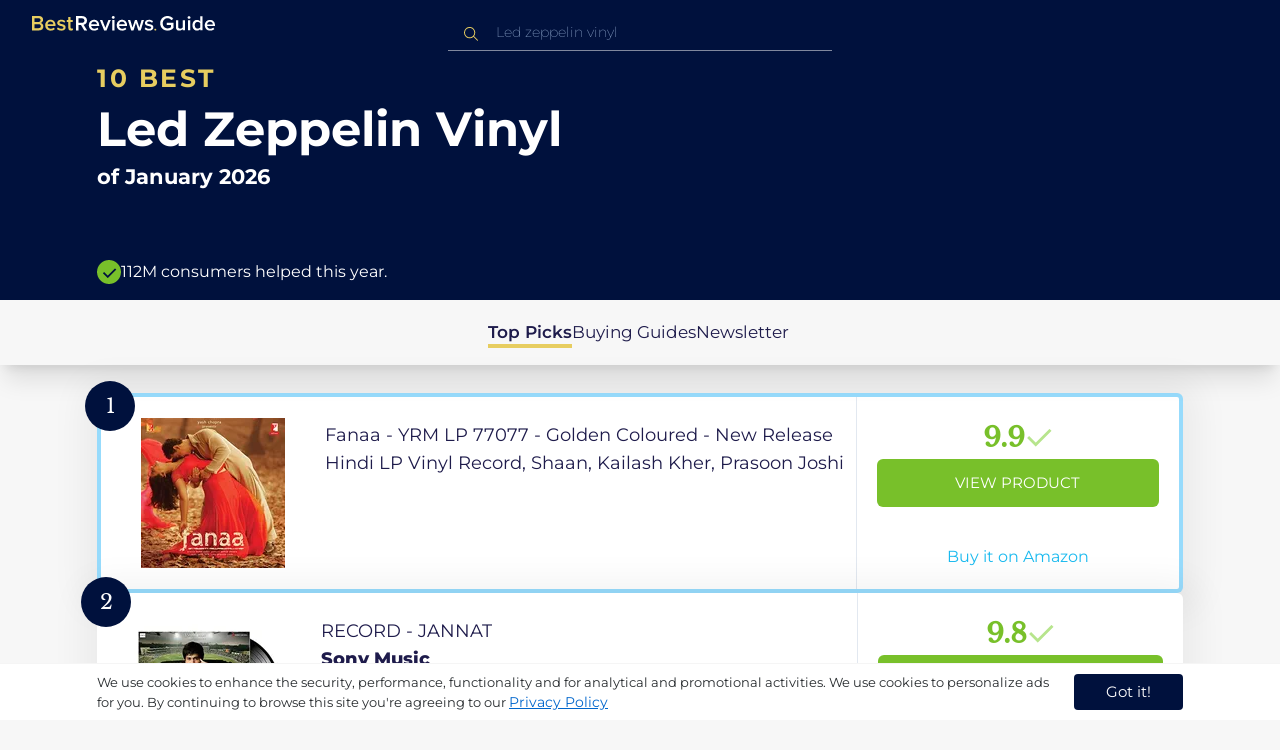

--- FILE ---
content_type: text/html
request_url: https://in.bestreviews.guide/led-zeppelin-vinyl
body_size: 20507
content:
<!DOCTYPE html><html lang="en"><head><meta charSet="utf-8"/><meta name="viewport" content="width=device-width,initial-scale=1"/><meta name="robots" content="follow, index"/><meta property="og:site_name" content="Best Reviews Guide"/><title>10 Best Led Zeppelin Vinyl 2026 in the IN | There&#x27;s One Clear Winner | BestReviews.guide</title><meta name="description" content="BestReviews.Guide analyzes thousands of articles and customer reviews to find the top-rated products at today&#x27;s lowest prices. Best products, best offers."/><meta name="viewport" content="width=device-width,initial-scale=1"/><meta name="robots" content="follow, index"/><meta name="charset" content="utf-8"/><meta property="og:url" content="https://in.bestreviews.guide/led-zeppelin-vinyl"/><link rel="canonical" href="https://in.bestreviews.guide/led-zeppelin-vinyl"/><link rel="alternate" hrefLang="en-US" href="https://www.bestreviews.guide/led-zeppelin-vinyl"/><link rel="alternate" hrefLang="en-GB" href="https://uk.bestreviews.guide/led-zeppelin-vinyl"/><link rel="alternate" hrefLang="en-IN" href="https://in.bestreviews.guide/led-zeppelin-vinyl"/><link rel="alternate" hrefLang="en-CA" href="https://ca.bestreviews.guide/led-zeppelin-vinyl"/><link rel="alternate" hrefLang="en-AU" href="https://au.bestreviews.guide/led-zeppelin-vinyl"/><meta property="og:locale" content="in"/><meta property="og:site_name" content="Best Reviews Guide"/><meta property="og:image:width" content="1024"/><meta property="og:image:height" content="1024"/><meta property="og:image" content="https://images-proxy.bestreviews.guide/sI9M8Bh2DUFb9B4y-ZaM8diHgvE=/0x150/https://m.media-amazon.com/images/I/41mShOzLF0L._SL500_.jpg"/><meta property="og:image:alt" content="Best Reviews Guide Image"/><meta property="og:title" content="10 Best Led Zeppelin Vinyl 2026 in the IN | There&#x27;s One Clear Winner | BestReviews.guide"/><meta property="og:description" content="BestReviews.Guide analyzes thousands of articles and customer reviews to find the top-rated products at today&#x27;s lowest prices. Best products, best offers."/><meta property="og:type" content="website"/><link rel="stylesheet" href="/build/root-BOn8Mf1R.css"/><link rel="preload" as="style" href="/build/tailwind-CLrVLgyR.css"/><link rel="stylesheet" href="/build/tailwind-CLrVLgyR.css"/><link rel="preconnect" href="https://m.media-amazon.com"/><link rel="preconnect" href="https://res.cloudinary.com"/><script id="consent-init">
          window.__analyticsConsent = { allowed: true };
          window.__cookieConsentVariation = 'got-it';
          window.__gaMeasurementId = 'G-BW3MX66W8R';
          window.__googleAdsKey = 'AW-978239894';
          window.__pageLoadId = '3859316176';
          

          window.dataLayer = window.dataLayer || [];
          function gtag(){window.dataLayer.push(arguments);}
          window.gtag = gtag;

          gtag('consent', 'default', {
            'analytics_storage': 'granted',
            'ad_storage': 'granted',
            'ad_user_data': 'granted',
            'ad_personalization': 'granted',
            'wait_for_update': 500
          });
          

          window.enableAllAnalytics = function() {
            if (window.__analyticsConsent.allowed) return;
            
            window.__analyticsConsent.allowed = true;
            document.cookie = 'consent=granted; path=/; max-age=31536000; SameSite=Lax';

            gtag('set', 'ads_data_redaction', false);
            gtag('consent', 'update', {
              'analytics_storage': 'granted',
              'ad_storage': 'granted',
              'ad_user_data': 'granted',
              'ad_personalization': 'granted'
            });

            var measurementId = window.__gaMeasurementId;
            var googleAdsKey = window.__googleAdsKey;
            var pageLoadId = window.__pageLoadId;

            if (measurementId && googleAdsKey && pageLoadId) {
              window['ga-disable-' + measurementId] = false;
              gtag('config', googleAdsKey);
              gtag('config', measurementId, {
                page_load_id: pageLoadId,
                stack: 'brg-old-ui-remix',
                send_page_view: true
              });
              gtag('event', 'nonceReady');
            }

            if (typeof fbq !== 'undefined') {
              fbq('consent', 'grant');
            }

            if (window.__pendingUserData) {
              var data = window.__pendingUserData;
              if (data.userId) {
                document.cookie = 'user_id=' + data.userId + '; path=/; max-age=31536000; SameSite=Lax';
              }
              if (data.sessionId) {
                document.cookie = 'session_id=' + data.sessionId + '; path=/; SameSite=Lax';
              }
              if (data.pageLoadId) {
                document.cookie = 'page_id=' + data.pageLoadId + '; path=/; SameSite=Lax';
              }
              if (data.pendingCookies) {
                Object.keys(data.pendingCookies).forEach(function(key) {
                  var value = data.pendingCookies[key];
                  if (value) {
                    document.cookie = key + '=' + value + '; path=/; SameSite=Lax';
                  }
                });
              }
            }

            window.dispatchEvent(new CustomEvent('consent-granted'));
          };

          window.disableAllAnalytics = function() {
            window.__analyticsConsent.allowed = false;
            document.cookie = 'consent=denied; path=/; max-age=31536000; SameSite=Lax';

            gtag('consent', 'update', {
              'analytics_storage': 'denied',
              'ad_storage': 'denied',
              'ad_user_data': 'denied',
              'ad_personalization': 'denied'
            });

            var measurementId = window.__gaMeasurementId;
            if (measurementId) {
              window['ga-disable-' + measurementId] = true;
            }

            if (typeof fbq !== 'undefined') {
              fbq('consent', 'revoke');
            }

            window.dispatchEvent(new CustomEvent('consent-denied'));
          };

          window.storeConsentGranted = function() {
            document.cookie = 'consent=granted; path=/; max-age=31536000; SameSite=Lax';
          };
        </script><script async="" src="https://www.googletagmanager.com/gtag/js?id=G-BW3MX66W8R"></script><script id="gtag-init" nonce="">
            window.gtag('js', new Date());

            if (true) {
              window.gtag('config', 'AW-978239894');
              window.gtag('config', 'G-BW3MX66W8R', {
                page_load_id: '3859316176',
                stack: 'brg-old-ui-remix',
                send_page_view: true
              });
              window.gtag('event', 'nonceReady');
            }
          </script><script id="fcb-pixel" async="">
          setTimeout(function() {
            !(function (f, b, e, v, n, t, s) {
              if (f.fbq) return;
              n = f.fbq = function () {
                n.callMethod ? n.callMethod.apply(n, arguments) : n.queue.push(arguments);
              };
              if (!f._fbq) f._fbq = n;
              n.push = n;
              n.loaded = !0;
              n.version = "2.0";
              n.queue = [];
              t = b.createElement(e);
              t.async = !0;
              t.src = v;
              s = b.getElementsByTagName(e)[0];
              s.parentNode.insertBefore(t, s);
            })(
              window,
              document,
              "script",
              "https://connect.facebook.net/en_US/fbevents.js"
            );
            
            
            fbq("init", "545343492657079");
            fbq("track", "PageView");
            
            window.addEventListener('consent-granted', function() {
              fbq('consent', 'grant');
              fbq('track', 'PageView');
            });
          }, 1000);
        </script></head><body class="overflow-x-hidden bg-[#f7f7f7]"><main class="flex h-screen flex-col"><div class="fixed bottom-0 z-40 flex h-fit w-full justify-center border-t border-t-neutral-100 bg-white shadow-sm mobile:relative"><div class="content-container flex flex-row items-center self-center py-2 text-[15px] leading-7 text-indigo-950 mobile:text-[11px] mobile:leading-5 [&amp;&gt;span&gt;a]:text-sm [&amp;&gt;span&gt;a]:underline mobile:[&amp;&gt;span&gt;a]:text-[13px]"><span id="cookie-consent-description" class="text-[13px] font-normal leading-[20px] text-[#282C2F] [&amp;&gt;a]:text-[#0066CC] [&amp;&gt;a]:underline [&amp;&gt;a]:underline-offset-2 [&amp;&gt;a]:transition-colors hover:[&amp;&gt;a]:text-[#004499]">We use cookies to enhance the security, performance, functionality and for analytical and promotional activities. We use cookies to personalize ads for you. By continuing to browse this site you're agreeing to our <a href="/privacy-policy">Privacy Policy</a></span><div class="ml-5 flex shrink-0 gap-2 tablet:flex-col mobile:ml-0 mobile:mt-2"><button class="rounded-[4px] bg-indigo-1000 px-8 py-1 text-[15px] text-white mobile:px-4 mobile:py-2 mobile:text-[11px]" aria-label="accept cookies">Got it!</button></div></div></div><div class="relative flex h-16 flex-col bg-indigo-1000 text-white" data-testid="app-bar"><div class="flex h-16 w-full items-center px-6 py-2"><a data-testid="icon-home-link" class="z-40 cursor-pointer" aria-label="go home page" href="/"><svg width="183" height="15" viewBox="0 0 183 15" fill="none" xmlns="http://www.w3.org/2000/svg" class="absolute left-8 top-4 shrink-0 cursor-pointer tablet:left-4 [&amp;&gt;.highlight]:hover:fill-[#ADDEFF]"><path class="highlight" d="M7.21897 14.3799H0V0H7.0255C9.66022 0 11.0945 1.63823 11.0945 3.66515C11.0945 5.45327 9.93949 6.68301 8.61079 6.96336C10.1528 7.201 11.3746 8.7309 11.3746 10.4775C11.3734 12.7199 9.9168 14.3799 7.21897 14.3799ZM6.53255 5.9266C7.06925 5.96863 7.59865 5.78764 7.9816 5.4312C8.36455 5.07476 8.56277 4.57851 8.52416 4.07287C8.55492 3.56919 8.35418 3.07737 7.97307 2.72265C7.59196 2.36792 7.06725 2.18451 6.53255 2.21913H2.50684V5.9266H6.53255ZM6.63939 12.1572C7.98913 12.1572 8.80219 11.4028 8.80219 10.1521C8.83053 9.6071 8.61062 9.07662 8.19765 8.69375C7.78468 8.31088 7.21785 8.11196 6.63939 8.1469H2.50684V12.1569H6.63898L6.63939 12.1572ZM18.6336 14.6365C15.5068 14.6365 13.2153 12.4597 13.2153 9.16152C13.2153 6.14366 15.4016 3.70709 18.4628 3.70709C21.5686 3.70709 23.5392 6.07804 23.5392 9.35528V9.91676H15.5711C15.7423 11.47 16.8994 12.7836 18.8481 12.7836C19.9581 12.7789 21.0208 12.36 21.8029 11.6187L22.8313 13.1066C21.7031 14.1208 20.1932 14.6718 18.6336 14.6385V14.6365ZM21.3752 8.29833C21.3108 7.06976 20.4755 5.56083 18.4414 5.56083C16.5352 5.56083 15.6363 7.04801 15.5501 8.29833H21.3752ZM29.3218 14.6365C27.6679 14.6847 26.0652 14.0926 24.8877 12.9983L25.9161 11.3818C26.8406 12.2659 28.0901 12.7825 29.4072 12.8251C30.7557 12.8251 31.4623 12.2644 31.4623 11.4455C31.4623 9.39761 25.2086 10.863 25.2086 6.85386C25.2086 5.14923 26.6661 3.70864 29.2785 3.70864C30.7621 3.67979 32.199 4.19739 33.2832 5.15117L32.341 6.74863C31.5562 5.93999 30.442 5.4851 29.2785 5.49831C28.1012 5.49831 27.3723 6.05785 27.3723 6.79173C27.3723 8.62373 33.626 7.2441 33.626 11.3841C33.6243 13.2379 32.1054 14.6385 29.3214 14.6385L29.3218 14.6365ZM39.0014 14.6365C37.2462 14.6365 36.3465 13.6883 36.3465 11.9417V5.9266H34.6325V3.96531H36.3469V1.12024H38.5951V3.96725H40.6944V5.9266H38.5951V11.3818C38.5951 12.0924 38.9383 12.6314 39.5802 12.6314C39.9512 12.6345 40.3073 12.4942 40.5653 12.2431L41.1015 13.9667C40.5219 14.4398 39.768 14.6797 39.0022 14.6346L39.0014 14.6365Z" fill="#E7CD60"></path><path d="M55.12 14.3787H52.2041L49.05 9.05195H46.543V14.3787H44.0359V0.108081H50.3169C53.1475 0.108081 55.0124 1.92675 55.0124 4.58001C55.0124 7.10324 53.3396 8.49529 51.6036 8.77245L55.1192 14.3771L55.12 14.3787ZM49.9938 6.84781C50.6437 6.88778 51.2807 6.66132 51.7466 6.22466C52.2126 5.788 52.4638 5.18212 52.4378 4.5575C52.4378 3.18797 51.4087 2.31066 49.9938 2.31066H46.5426V6.84704L49.9938 6.84781ZM62.2587 14.6349C59.1285 14.6349 56.8345 12.4746 56.8345 9.20024C56.8345 6.20614 59.0217 3.78811 62.0868 3.78811C65.1956 3.78811 67.1685 6.14131 67.1685 9.39278V9.95022H59.1919C59.3064 11.5931 60.7584 12.8524 62.4726 12.7953C63.5773 12.7922 64.6378 12.3779 65.4309 11.6396L66.46 13.1147C65.3179 14.1254 63.8116 14.6709 62.2587 14.636V14.6349ZM65.0019 8.34622C64.9376 7.12692 64.1022 5.6289 62.0662 5.6289C60.1572 5.6289 59.2566 7.10402 59.1717 8.34622H65.0019ZM74.5449 14.3794H72.1228L67.8984 4.04626H70.3217L73.3444 11.7918L76.3682 4.04626H78.7689L74.5449 14.3794ZM81.3185 2.78231C80.7275 2.80433 80.1819 2.47953 79.9397 1.96158C79.6976 1.44364 79.8074 0.836402 80.2173 0.427157C80.6272 0.0179109 81.2549 -0.111285 81.8035 0.100693C82.3521 0.312671 82.7116 0.823317 82.7119 1.39104C82.7198 1.75307 82.5773 2.10323 82.3159 2.36425C82.0545 2.62527 81.6956 2.77569 81.3185 2.78231ZM82.4333 14.3775H80.1818V4.04548H82.4333V14.3775ZM90.1515 14.6349C87.02 14.6349 84.7261 12.4746 84.7261 9.20024C84.7261 6.20614 86.9133 3.78811 89.9784 3.78811C93.0871 3.78811 95.06 6.14131 95.06 9.39278V9.95022H87.0843C87.1996 11.5931 88.6516 12.852 90.3658 12.7953C91.4705 12.7922 92.531 12.3779 93.3241 11.6396L94.3532 13.1147C93.2095 14.1252 91.7017 14.6697 90.1478 14.6333L90.1515 14.6349ZM92.8947 8.34622C92.8304 7.12692 91.9941 5.6289 89.9578 5.6289C88.0487 5.6289 87.1482 7.10402 87.0633 8.34622H92.8943H92.8947ZM108.696 14.3794H106.337L103.915 6.80977L101.514 14.3822H99.1547L95.9395 4.04897H98.2768L100.464 11.5589L102.931 4.04897H104.923L107.369 11.5589L109.556 4.04897H111.914L108.698 14.3822L108.696 14.3794ZM117.036 14.6368C115.389 14.6885 113.79 14.1022 112.598 13.0099L113.627 11.4059C114.563 12.2888 115.811 12.8009 117.122 12.8399C118.473 12.8399 119.18 12.2832 119.18 11.4704C119.18 9.43703 112.919 10.892 112.919 6.91303C112.919 5.22247 114.378 3.78966 116.993 3.78966C118.471 3.75812 119.906 4.27094 121.002 5.22286L120.059 6.80705C119.263 5.99976 118.151 5.5493 116.993 5.56485C115.814 5.56485 115.085 6.12151 115.085 6.84898C115.085 8.66764 121.346 7.29811 121.346 11.4063C121.346 13.2459 119.823 14.636 117.035 14.636L117.036 14.6368Z" fill="white"></path><path class="highlight" d="M123.304 14.64C122.764 14.6274 122.331 14.1928 122.325 13.6575C122.325 13.122 122.763 12.688 123.304 12.688C123.844 12.688 124.282 13.122 124.282 13.6575C124.277 14.1928 123.844 14.6274 123.304 14.64Z" fill="#E7CD60"></path><path d="M135.618 14.6399C131.504 14.6399 128.198 11.7372 128.198 7.30972C128.198 2.86129 131.504 0.00141843 135.618 0.00141843C137.919 -0.0453017 140.077 1.06487 141.3 2.92497L139.285 4.08989C138.459 2.92749 137.09 2.22343 135.618 2.20428C132.819 2.20428 130.741 4.32248 130.741 7.30972C130.741 10.255 132.817 12.4163 135.618 12.4163C136.862 12.4091 138.058 11.9553 138.967 11.145V8.96196H134.727V6.78007H141.427V12.0552C139.994 13.703 137.862 14.6514 135.618 14.6399ZM153.086 14.3645H150.86V13.0085C149.959 14.0167 148.645 14.6039 147.257 14.6188C145.051 14.6188 143.948 13.4539 143.948 11.3772V4.13144H146.174V10.5509C146.174 12.1402 146.98 12.6478 148.253 12.6478C149.292 12.6133 150.255 12.1199 150.86 11.3128V4.13221H153.085V14.3641L153.086 14.3645ZM157.093 2.88187C156.504 2.90805 155.957 2.58935 155.712 2.07697C155.467 1.56459 155.573 0.961618 155.981 0.554122C156.388 0.146626 157.015 0.0165933 157.563 0.225715C158.111 0.434837 158.47 0.941036 158.471 1.50416C158.48 1.86132 158.34 2.20735 158.082 2.46585C157.823 2.72434 157.467 2.87403 157.093 2.88187H157.093ZM158.195 14.3645H155.97V4.13144H158.195V14.3645ZM170.512 14.3645H168.287V12.9666C167.536 13.992 166.311 14.6075 165 14.6188C162.393 14.6188 160.464 12.6276 160.464 9.23882C160.464 5.93356 162.371 3.8802 165.001 3.8802C166.321 3.87726 167.554 4.50534 168.286 5.55302V0.233625H170.512V14.3641L170.512 14.3645ZM165.658 12.6485C166.715 12.621 167.694 12.1083 168.287 11.2716V7.22507C167.695 6.3881 166.716 5.87529 165.658 5.84813C163.877 5.84813 162.753 7.26661 162.753 9.23804C162.753 11.2289 163.876 12.6485 165.657 12.6485H165.658ZM178.145 14.6188C175.051 14.6188 172.782 12.4785 172.782 9.23804C172.782 6.27178 174.944 3.87943 177.975 3.87943C181.05 3.87943 183 6.20926 183 9.43219V9.98281H175.113C175.219 11.6034 176.655 12.8509 178.356 12.8C179.451 12.7966 180.501 12.3861 181.283 11.6556L182.301 13.1168C181.174 14.1165 179.683 14.6567 178.145 14.6219L178.145 14.6188ZM180.858 8.38998C180.795 7.18235 179.968 5.70019 177.953 5.70019C176.067 5.70019 175.177 7.16138 175.093 8.38998H180.858Z" fill="white"></path></svg></a><div class="mx-auto w-full max-w-96 text-white tablet:max-w-full"><form method="get" action="/" id="search-form"><div class="relative tablet:hidden"><div class="fixed top-0 z-0 hidden w-full bg-white tablet:block tablet:h-screen"></div><button class="ml-1 hidden shrink-0 tablet:block" aria-label="Close search"><svg xmlns="http://www.w3.org/2000/svg" width="24" height="24" viewBox="0 0 24 24" class="h-6 w-6 rotate-180 scale-y-[85%]"><path fill="black" fill-rule="evenodd" d="M12 4l-1.41 1.41L16.17 11H4v2h12.17l-5.58 5.59L12 20l8-8z"></path></svg></button><input data-testid="search-input" class="w-full border-b-[1px] border-b-white/50 bg-inherit py-1.5 pl-12 pr-8 text-sm/6 font-extralight caret-white placeholder:font-extralight placeholder:text-blue-200/70 focus:outline-none tablet:mx-2 tablet:my-auto tablet:border tablet:border-zinc-200 tablet:py-1 tablet:pl-3 tablet:pr-8 tablet:z-10 tablet:text-base tablet:font-extralight tablet:text-black tablet:caret-black tablet:placeholder:text-base tablet:placeholder:text-neutral-400" placeholder="Led zeppelin vinyl" id="search-input" role="combobox" type="text" aria-expanded="false" aria-autocomplete="list" data-headlessui-state="" value=""/><div class="group absolute inset-y-0 left-0 flex items-center px-2.5 tablet:hidden"><svg width="23" height="23" viewBox="0 0 23 23" fill="none" xmlns="http://www.w3.org/2000/svg"><path fill-rule="evenodd" clip-rule="evenodd" d="M15.6148 7.64964C17.6555 9.69032 17.8028 12.9074 16.0569 15.1179L19.8625 18.9238C20.0458 19.1071 20.0458 19.4043 19.8625 19.5876C19.6792 19.7709 19.3821 19.7709 19.1988 19.5876L15.4158 15.8045C13.2052 17.8124 9.78398 17.7491 7.64964 15.6148C5.45012 13.4153 5.45012 9.84915 7.64964 7.64964C9.84915 5.45012 13.4153 5.45012 15.6148 7.64964ZM8.3134 8.3134C6.48047 10.1463 6.48047 13.1181 8.3134 14.951C10.1463 16.784 13.1181 16.784 14.951 14.951C16.784 13.1181 16.784 10.1463 14.951 8.3134C13.1181 6.48047 10.1463 6.48047 8.3134 8.3134Z" fill="#E7CD60"></path></svg></div><div class="group absolute inset-y-0 right-2 z-10 hidden items-center px-2.5 mobile:flex"><svg width="21" height="21" viewBox="0 0 21 21" fill="none" xmlns="http://www.w3.org/2000/svg" class="h-[18px] w-[18px]"><path fill-rule="evenodd" clip-rule="evenodd" d="M14.4222 2.47445C17.4832 5.53548 17.7042 10.361 15.0853 13.6769L20.7938 19.3857C21.0687 19.6607 21.0687 20.1064 20.7938 20.3814C20.5189 20.6563 20.0731 20.6563 19.7982 20.3814L14.1236 14.7067C10.8077 17.7186 5.67597 17.6237 2.47445 14.4222C-0.824818 11.1229 -0.824818 5.77373 2.47445 2.47445C5.77373 -0.824818 11.1229 -0.824818 14.4222 2.47445ZM3.4701 3.4701C0.720704 6.21949 0.720704 10.6771 3.4701 13.4265C6.21949 16.1759 10.6771 16.1759 13.4265 13.4265C16.1759 10.6771 16.1759 6.21949 13.4265 3.4701C10.6771 0.720704 6.21949 0.720704 3.4701 3.4701Z" fill="#3f3f3f"></path></svg></div><div class="z-10 mt-14 hidden w-full tablet:absolute tablet:block tablet:border-b-[1px] tablet:border-b-neutral-200"></div></div><button class="hidden tablet:ml-auto tablet:flex" aria-label="Open search" data-testid="search-icon-mobile"><svg width="21" height="21" viewBox="0 0 21 21" fill="none" xmlns="http://www.w3.org/2000/svg"><path fill-rule="evenodd" clip-rule="evenodd" d="M14.4222 2.47445C17.4832 5.53548 17.7042 10.361 15.0853 13.6769L20.7938 19.3857C21.0687 19.6607 21.0687 20.1064 20.7938 20.3814C20.5189 20.6563 20.0731 20.6563 19.7982 20.3814L14.1236 14.7067C10.8077 17.7186 5.67597 17.6237 2.47445 14.4222C-0.824818 11.1229 -0.824818 5.77373 2.47445 2.47445C5.77373 -0.824818 11.1229 -0.824818 14.4222 2.47445ZM3.4701 3.4701C0.720704 6.21949 0.720704 10.6771 3.4701 13.4265C6.21949 16.1759 10.6771 16.1759 13.4265 13.4265C16.1759 10.6771 16.1759 6.21949 13.4265 3.4701C10.6771 0.720704 6.21949 0.720704 3.4701 3.4701Z" fill="white"></path></svg></button></form></div></div></div><div class="w-full"><div class="-mt-1 bg-indigo-1000 text-white" data-testid="products-page-header"><div class="flex h-60 flex-col xl-desktop:mx-52 mobile:h-52"><div class="content-container flex h-full flex-col self-center pb-4"><h1 class="flex flex-col" data-testid="products-page-title"><span class="text-[25px] font-bold uppercase tracking-widest text-yellow-250 mobile:text-[20px]">10 best</span><span class="text-5xl font-bold capitalize desktop:mt-2 mobile:text-2xl">Led Zeppelin Vinyl</span><span class="mt-2 text-[21px] font-bold mobile:text-lg">of <!-- -->January 2026</span></h1><div class="mt-auto flex items-center gap-2" data-testid="products-page-subtitle"><svg class="h-6 w-6 mobile:h-5 mobile:w-5" width="28" height="28" viewBox="0 0 28 28" fill="none" xmlns="http://www.w3.org/2000/svg"><path fill-rule="evenodd" clip-rule="evenodd" d="M14 0C21.732 0 28 6.26801 28 14C28 21.732 21.732 28 14 28C6.26801 28 0 21.732 0 14C0 6.26801 6.26801 0 14 0ZM21.0711 9.75736L12.5851 18.2419L8.34315 14L6.92893 15.4142L12.5858 21.0711L14 19.6569L22.4853 11.1716L21.0711 9.75736Z" fill="#78C02A"></path></svg><p class="text-[16px] font-normal mobile:text-sm">112M consumers helped this year.</p></div></div></div></div><nav class="absolute z-10 hidden h-full w-60 xl-desktop:block desktop-only:relative desktop-only:flex desktop-only:h-min desktop-only:w-full desktop-only:justify-center desktop-only:py-5 desktop-only:shadow-xl"><ul class="flex flex-col gap-5 desktop-only:content-container xl-desktop:ml-7 xl-desktop:mt-12 xl-desktop:h-full desktop-only:flex desktop-only:flex-row desktop-only:justify-center"><li><a href="#products" class="-ml-1 font-semibold xl-desktop:border-l-[6px] xl-desktop:border-l-yellow-250 desktop-only:border-b-4 desktop-only:border-b-yellow-250 desktop-only:pb-0.5 text-[17px] text-indigo-950 xl-desktop:pl-4">Top Picks</a></li><li><a href="#buyingGuide" class="text-[17px] text-indigo-950 xl-desktop:pl-4">Buying Guides</a></li><li><a href="#newsletter" class="text-[17px] text-indigo-950 xl-desktop:pl-4">Newsletter</a></li></ul></nav><div class="relative flex flex-col gap-7 py-7 mobile:gap-5"><div class="flex w-full justify-center self-center xl-desktop:mx-52"><div class="content-container flex flex-col gap-7 self-center xl-desktop:mx-52 mobile:gap-5" id="products" data-testid="category-products-list"><script type="application/ld+json">{"@context":"https://schema.org/","@type":"Product","name":"Fanaa - YRM LP 77077 - Golden Coloured - New Release Hindi LP Vinyl Record, Shaan, Kailash Kher, Prasoon Joshi","image":["https://images-proxy.bestreviews.guide/aWDFE2MYdJSvSr0CsoCLCRxTSWg=/0x150/https://m.media-amazon.com/images/I/51s6W-H3J5L._SL500_.jpg"],"description":"Fanaa - YRM LP 77077 - Golden Coloured - New Release Hindi LP Vinyl Record, Shaan, Kailash Kher, Prasoon Joshi","brand":{"@type":"Brand","name":""},"offers":{"@type":"Offer","url":"https://IN.bestreviews.guide/redirect?url=aHR0cHM6Ly93d3cuYW1hem9uLmluL2RwL0IwOUJSNVRRVjI_dGFnPXJmaW5kaWExLTIxJmxpbmtDb2RlPW9zaSZ0aD0xJnBzYz0x&clickId=746315004&source=amazon&productId=B09BR5TQV2&slug=led-zeppelin-vinyl&product_data=eyJwcmljZSI6MTA5OTksImJyb3dzZU5vZGVJZCI6IjEzNzU4MzkwMzEiLCJwb3NpdGlvbiI6MSwiZGlzY291bnQiOjI3LCJzYWxlc1JhbmsiOjQyfQ","priceCurrency":"INR","price":10999,"priceValidUntil":"2026-02-01","itemCondition":"https://schema.org/NewCondition","availability":"https://schema.org/InStock","seller":{"@type":"Organization","name":""}}}</script><a class="relative min-h-50 w-full rounded-md bg-white shadow-[0px_3px_35px_15px_rgba(0,0,0,0.05)] transition-shadow duration-500 ease-in-out hover:shadow-[0px_3px_19px_6px_rgba(209,209,209,1)] mobile:px-6 mobile:hover:shadow-[0px_3px_35px_15px_rgba(0,0,0,0.05)] mobile:min-h-84 mobile:pb-2 desktop:border-4 desktop:border-sky-300/80" href="/redirect?url=aHR0cHM6Ly93d3cuYW1hem9uLmluL2RwL0IwOUJSNVRRVjI_dGFnPXJmaW5kaWExLTIxJmxpbmtDb2RlPW9zaSZ0aD0xJnBzYz0x&amp;clickId=746315004&amp;source=amazon&amp;productId=B09BR5TQV2&amp;slug=led-zeppelin-vinyl&amp;product_data=eyJwcmljZSI6MTA5OTksImJyb3dzZU5vZGVJZCI6IjEzNzU4MzkwMzEiLCJwb3NpdGlvbiI6MSwiZGlzY291bnQiOjI3LCJzYWxlc1JhbmsiOjQyfQ" aria-label="View Product" target="_blank" rel="noreferrer" data-testid="category-product-card-1"><div class="placement-badge absolute -left-4 -top-4 z-10 mobile:left-5 mobile:top-5" data-testid="placement-badge-1"><div class="absolute left-10 top-[9px] flex h-[30px] min-w-max items-center rounded-r-2xl pl-4 pr-3 mobile:left-7 mobile:top-[7px] mobile:h-[25px] mobile:!pr-2 bg-yellow-250 hidden"><p class="text-xs text-black">27% off</p></div><div class="relative flex h-[50px] w-[50px] items-center justify-center rounded-full bg-indigo-1000 mobile:h-[40px] mobile:w-[40px]"><p class="font-serif text-[21px] font-normal text-white">1</p></div></div><div class="flex h-full w-full flex-row mobile:flex-col mobile:justify-between"><div class="flex w-56 shrink-0 items-center justify-center mobile:hidden"><img src="https://images-proxy.bestreviews.guide/aWDFE2MYdJSvSr0CsoCLCRxTSWg=/0x150/https://m.media-amazon.com/images/I/51s6W-H3J5L._SL500_.jpg" alt="Fanaa - YRM LP 77077 - Golden Coloured - New Release Hindi LP Vinyl Record, Shaan, Kailash Kher, Prasoon Joshi" class="h-48 w-48 object-scale-down" loading="eager"/></div><div class="relative flex flex-col gap-2 py-6 pr-2 mobile:mb-3 mobile:flex-col-reverse mobile:py-0" data-testid="category-card-content-1"><div class="product-name group line-clamp-3 text-lg leading-7 text-indigo-950 transition-colors duration-700 ease-in-out hover:text-sky-600 tablet:line-clamp-2 mobile:hover:text-black">Fanaa - YRM LP 77077 - Golden Coloured - New Release Hindi LP Vinyl Record, Shaan, Kailash Kher, Prasoon Joshi<div class="invisible absolute bottom-full z-50 w-max max-w-[500px] rounded-md border border-neutral-600 bg-[#edf6fd] p-2 text-sm text-black opacity-0 transition-opacity delay-300 duration-700 ease-in-out group-hover:visible group-hover:opacity-100 mobile:hidden"><div class="absolute left-1/2 top-full -z-50 h-5 w-5 border-b border-r border-b-neutral-600 border-r-neutral-600 bg-[#edf6fd] -translate-x-1/2 -translate-y-[9px] rotate-45"></div><p class="m-1 text-[16px] leading-[22px] text-[#07133d]">Fanaa - YRM LP 77077 - Golden Coloured - New Release Hindi LP Vinyl Record, Shaan, Kailash Kher, Prasoon Joshi</p></div></div><div class="flex flex-row items-center gap-3 mobile:justify-between"><p class="product-brand line-clamp-1 text-lg font-extrabold text-indigo-950 transition-colors duration-700 ease-in-out hover:text-sky-600 mobile:hover:text-black"></p></div><div class="w-fit cursor-pointer mobile:mt-3 mobile:flex mobile:w-full mobile:flex-row mobile:items-end mobile:justify-between"><div class="hidden w-40 shrink-0 items-center justify-center mobile:ml-auto mobile:flex"><img src="https://images-proxy.bestreviews.guide/aWDFE2MYdJSvSr0CsoCLCRxTSWg=/0x150/https://m.media-amazon.com/images/I/51s6W-H3J5L._SL500_.jpg" alt="Fanaa - YRM LP 77077 - Golden Coloured - New Release Hindi LP Vinyl Record, Shaan, Kailash Kher, Prasoon Joshi" class="product-image h-48 w-48 object-scale-down mobile:h-32 mobile:w-32" loading="eager"/></div></div></div><div class="ml-auto flex min-w-[30%] flex-col items-center border-l border-l-slate-200 px-5 align-middle xs-mobile:gap-1 tablet:min-w-[25%] tablet:px-2 mobile:ml-0 mobile:flex-row mobile:justify-between mobile:border-none mobile:px-0 gap-3 py-5 mobile:py-3"><div class="flex gap-1 mobile:mt-2 mobile:self-start" data-testid="product-score-1"><p class="font-serif text-2.5xl font-bold text-primary">9.9</p><p class="mt-2.5 hidden text-[15px] font-semibold text-black mobile:block">Score</p><svg width="28" height="29" viewBox="0 0 28 29" fill="none" xmlns="http://www.w3.org/2000/svg" class="mt-1.5 shrink-0 mobile:hidden"><path fill-rule="evenodd" clip-rule="evenodd" d="M26.4623 7.87875L12.7599 21.5801L12.7934 21.6145L10.7986 23.6093L2.1543 14.965L4.14914 12.9701L10.7651 19.5853L24.4675 5.88391L26.4623 7.87875Z" fill="#B7E58D"></path></svg></div><div class="flex h-full w-full flex-col items-center mobile:pl-6 xs-mobile:pl-0 mobile:gap-3"><div class="flex h-12 w-full items-center justify-center rounded-md bg-primary text-[15px] uppercase text-white transition-colors duration-700 ease-in-out hover:bg-[#92e879] tablet:h-10 tablet:w-fit tablet:px-2 tablet:text-[13px] mobile:w-full mobile:bg-yellow-250 mobile:px-0 mobile:text-[15px] mobile:text-black mobile:hover:bg-yellow-250 xs-mobile:text-[14px]" data-testid="product-cta-1">View Product</div><div class="text-sky-450 mobile:text-xs mobile:underline mobile:decoration-black mt-auto" data-testid="product-cta-link-1">Buy it on Amazon</div></div></div></div></a><script type="application/ld+json">{"@context":"https://schema.org/","@type":"Product","name":"RECORD - JANNAT","image":["https://images-proxy.bestreviews.guide/LF_8PnhV09-k524u70yzr7qUgWk=/0x150/https://m.media-amazon.com/images/I/519rNRVmv5L._SL500_.jpg"],"description":"RECORD - JANNAT","brand":{"@type":"Brand","name":"Sony Music"},"offers":{"@type":"Offer","url":"https://IN.bestreviews.guide/redirect?url=aHR0cHM6Ly93d3cuYW1hem9uLmluL2RwL0IwN0NYVDNUNFA_dGFnPXJmaW5kaWExLTIxJmxpbmtDb2RlPW9zaSZ0aD0xJnBzYz0x&clickId=83040253&source=amazon&productId=B07CXT3T4P&slug=led-zeppelin-vinyl&product_data=eyJwcmljZSI6NDUwMCwiYnJvd3NlTm9kZUlkIjoiMTM3NTgzOTAzMSIsInBvc2l0aW9uIjoyLCJkaXNjb3VudCI6MTAsInNhbGVzUmFuayI6N30","priceCurrency":"INR","price":4500,"priceValidUntil":"2026-02-01","itemCondition":"https://schema.org/NewCondition","availability":"https://schema.org/InStock","seller":{"@type":"Organization","name":"Sony Music"}}}</script><a class="relative min-h-50 w-full rounded-md bg-white shadow-[0px_3px_35px_15px_rgba(0,0,0,0.05)] transition-shadow duration-500 ease-in-out hover:shadow-[0px_3px_19px_6px_rgba(209,209,209,1)] mobile:px-6 mobile:hover:shadow-[0px_3px_35px_15px_rgba(0,0,0,0.05)] mobile:min-h-84 mobile:pb-2" href="/redirect?url=aHR0cHM6Ly93d3cuYW1hem9uLmluL2RwL0IwN0NYVDNUNFA_dGFnPXJmaW5kaWExLTIxJmxpbmtDb2RlPW9zaSZ0aD0xJnBzYz0x&amp;clickId=83040253&amp;source=amazon&amp;productId=B07CXT3T4P&amp;slug=led-zeppelin-vinyl&amp;product_data=eyJwcmljZSI6NDUwMCwiYnJvd3NlTm9kZUlkIjoiMTM3NTgzOTAzMSIsInBvc2l0aW9uIjoyLCJkaXNjb3VudCI6MTAsInNhbGVzUmFuayI6N30" aria-label="View Product" target="_blank" rel="noreferrer" data-testid="category-product-card-2"><div class="placement-badge absolute -left-4 -top-4 z-10 mobile:left-5 mobile:top-5" data-testid="placement-badge-2"><div class="absolute left-10 top-[9px] flex h-[30px] min-w-max items-center rounded-r-2xl pl-4 pr-3 mobile:left-7 mobile:top-[7px] mobile:h-[25px] mobile:!pr-2 bg-yellow-250 hidden"><p class="text-xs text-black">10% off</p></div><div class="relative flex h-[50px] w-[50px] items-center justify-center rounded-full bg-indigo-1000 mobile:h-[40px] mobile:w-[40px]"><p class="font-serif text-[21px] font-normal text-white">2</p></div></div><div class="flex h-full w-full flex-row mobile:flex-col mobile:justify-between"><div class="flex w-56 shrink-0 items-center justify-center mobile:hidden"><img src="https://images-proxy.bestreviews.guide/LF_8PnhV09-k524u70yzr7qUgWk=/0x150/https://m.media-amazon.com/images/I/519rNRVmv5L._SL500_.jpg" alt="RECORD - JANNAT" class="h-48 w-48 object-scale-down" loading="eager"/></div><div class="relative flex flex-col gap-2 py-6 pr-2 mobile:mb-3 mobile:flex-col-reverse mobile:py-0" data-testid="category-card-content-2"><div class="product-name group line-clamp-3 text-lg leading-7 text-indigo-950 transition-colors duration-700 ease-in-out hover:text-sky-600 tablet:line-clamp-2 mobile:hover:text-black">RECORD - JANNAT<div class="invisible absolute bottom-full z-50 w-max max-w-[500px] rounded-md border border-neutral-600 bg-[#edf6fd] p-2 text-sm text-black opacity-0 transition-opacity delay-300 duration-700 ease-in-out group-hover:visible group-hover:opacity-100 mobile:hidden"><div class="absolute left-1/2 top-full -z-50 h-5 w-5 border-b border-r border-b-neutral-600 border-r-neutral-600 bg-[#edf6fd] -translate-x-1/2 -translate-y-[9px] rotate-45"></div><p class="m-1 text-[16px] leading-[22px] text-[#07133d]">RECORD - JANNAT</p></div></div><div class="flex flex-row items-center gap-3 mobile:justify-between"><p class="product-brand line-clamp-1 text-lg font-extrabold text-indigo-950 transition-colors duration-700 ease-in-out hover:text-sky-600 mobile:hover:text-black">Sony Music</p></div><div class="w-fit cursor-pointer mobile:mt-3 mobile:flex mobile:w-full mobile:flex-row mobile:items-end mobile:justify-between"><div class="hidden w-40 shrink-0 items-center justify-center mobile:ml-auto mobile:flex"><img src="https://images-proxy.bestreviews.guide/LF_8PnhV09-k524u70yzr7qUgWk=/0x150/https://m.media-amazon.com/images/I/519rNRVmv5L._SL500_.jpg" alt="RECORD - JANNAT" class="product-image h-48 w-48 object-scale-down mobile:h-32 mobile:w-32" loading="eager"/></div></div></div><div class="ml-auto flex min-w-[30%] flex-col items-center border-l border-l-slate-200 px-5 align-middle xs-mobile:gap-1 tablet:min-w-[25%] tablet:px-2 mobile:ml-0 mobile:flex-row mobile:justify-between mobile:border-none mobile:px-0 gap-3 py-5 mobile:py-3"><div class="flex gap-1 mobile:mt-2 mobile:self-start" data-testid="product-score-2"><p class="font-serif text-2.5xl font-bold text-primary">9.8</p><p class="mt-2.5 hidden text-[15px] font-semibold text-black mobile:block">Score</p><svg width="28" height="29" viewBox="0 0 28 29" fill="none" xmlns="http://www.w3.org/2000/svg" class="mt-1.5 shrink-0 mobile:hidden"><path fill-rule="evenodd" clip-rule="evenodd" d="M26.4623 7.87875L12.7599 21.5801L12.7934 21.6145L10.7986 23.6093L2.1543 14.965L4.14914 12.9701L10.7651 19.5853L24.4675 5.88391L26.4623 7.87875Z" fill="#B7E58D"></path></svg></div><div class="flex h-full w-full flex-col items-center mobile:pl-6 xs-mobile:pl-0 mobile:gap-3"><div class="flex h-12 w-full items-center justify-center rounded-md bg-primary text-[15px] uppercase text-white transition-colors duration-700 ease-in-out hover:bg-[#92e879] tablet:h-10 tablet:w-fit tablet:px-2 tablet:text-[13px] mobile:w-full mobile:bg-yellow-250 mobile:px-0 mobile:text-[15px] mobile:text-black mobile:hover:bg-yellow-250 xs-mobile:text-[14px]" data-testid="product-cta-2">View Product</div><div class="text-sky-450 mobile:text-xs mobile:underline mobile:decoration-black mt-auto" data-testid="product-cta-link-2">Buy it on Amazon</div></div></div></div></a><script type="application/ld+json">{"@context":"https://schema.org/","@type":"Product","name":"Led Zepellin - II (Remastered Original Vinyl)","image":["https://images-proxy.bestreviews.guide/M20kHoOIeekC_Y-V2nMSx_MbTXo=/0x150/https://m.media-amazon.com/images/I/51YUXPgj1VL._SL500_.jpg"],"description":"Led Zepellin - II (Remastered Original Vinyl)","brand":{"@type":"Brand","name":"Rhino"},"offers":{"@type":"Offer","url":"https://IN.bestreviews.guide/redirect?url=aHR0cHM6Ly93d3cuYW1hem9uLmluL2RwL0IwMElYSEJVRzA_dGFnPXJmaW5kaWExLTIxJmxpbmtDb2RlPW9zaSZ0aD0xJnBzYz0x&clickId=109854544&source=amazon&productId=B00IXHBUG0&slug=led-zeppelin-vinyl&product_data=eyJwcmljZSI6NDU5OSwiYnJvd3NlTm9kZUlkIjoiMTM3NTgyNjAzMSIsInBvc2l0aW9uIjozLCJzYWxlc1JhbmsiOjY5fQ","priceCurrency":"INR","price":4599,"priceValidUntil":"2026-02-01","itemCondition":"https://schema.org/NewCondition","availability":"https://schema.org/InStock","seller":{"@type":"Organization","name":"Rhino"}}}</script><a class="relative min-h-50 w-full rounded-md bg-white shadow-[0px_3px_35px_15px_rgba(0,0,0,0.05)] transition-shadow duration-500 ease-in-out hover:shadow-[0px_3px_19px_6px_rgba(209,209,209,1)] mobile:px-6 mobile:hover:shadow-[0px_3px_35px_15px_rgba(0,0,0,0.05)] mobile:min-h-84 mobile:pb-2" href="/redirect?url=aHR0cHM6Ly93d3cuYW1hem9uLmluL2RwL0IwMElYSEJVRzA_dGFnPXJmaW5kaWExLTIxJmxpbmtDb2RlPW9zaSZ0aD0xJnBzYz0x&amp;clickId=109854544&amp;source=amazon&amp;productId=B00IXHBUG0&amp;slug=led-zeppelin-vinyl&amp;product_data=eyJwcmljZSI6NDU5OSwiYnJvd3NlTm9kZUlkIjoiMTM3NTgyNjAzMSIsInBvc2l0aW9uIjozLCJzYWxlc1JhbmsiOjY5fQ" aria-label="View Product" target="_blank" rel="noreferrer" data-testid="category-product-card-3"><div class="placement-badge absolute -left-4 -top-4 z-10 mobile:left-5 mobile:top-5" data-testid="placement-badge-3"><div class="absolute left-10 top-[9px] flex h-[30px] min-w-max items-center rounded-r-2xl pl-4 pr-3 mobile:left-7 mobile:top-[7px] mobile:h-[25px] mobile:!pr-2 bg-yellow-250 hidden"><p class="text-xs text-black">null% off</p></div><div class="relative flex h-[50px] w-[50px] items-center justify-center rounded-full bg-indigo-1000 mobile:h-[40px] mobile:w-[40px]"><p class="font-serif text-[21px] font-normal text-white">3</p></div></div><div class="flex h-full w-full flex-row mobile:flex-col mobile:justify-between"><div class="flex w-56 shrink-0 items-center justify-center mobile:hidden"><img src="https://images-proxy.bestreviews.guide/M20kHoOIeekC_Y-V2nMSx_MbTXo=/0x150/https://m.media-amazon.com/images/I/51YUXPgj1VL._SL500_.jpg" alt="Led Zepellin - II (Remastered Original Vinyl)" class="h-48 w-48 object-scale-down" loading="eager"/></div><div class="relative flex flex-col gap-2 py-6 pr-2 mobile:mb-3 mobile:flex-col-reverse mobile:py-0" data-testid="category-card-content-3"><div class="product-name group line-clamp-3 text-lg leading-7 text-indigo-950 transition-colors duration-700 ease-in-out hover:text-sky-600 tablet:line-clamp-2 mobile:hover:text-black">Led Zepellin - II (Remastered Original Vinyl)<div class="invisible absolute bottom-full z-50 w-max max-w-[500px] rounded-md border border-neutral-600 bg-[#edf6fd] p-2 text-sm text-black opacity-0 transition-opacity delay-300 duration-700 ease-in-out group-hover:visible group-hover:opacity-100 mobile:hidden"><div class="absolute left-1/2 top-full -z-50 h-5 w-5 border-b border-r border-b-neutral-600 border-r-neutral-600 bg-[#edf6fd] -translate-x-1/2 -translate-y-[9px] rotate-45"></div><p class="m-1 text-[16px] leading-[22px] text-[#07133d]">Led Zepellin - II (Remastered Original Vinyl)</p></div></div><div class="flex flex-row items-center gap-3 mobile:justify-between"><p class="product-brand line-clamp-1 text-lg font-extrabold text-indigo-950 transition-colors duration-700 ease-in-out hover:text-sky-600 mobile:hover:text-black">Rhino</p></div><div class="w-fit cursor-pointer mobile:mt-3 mobile:flex mobile:w-full mobile:flex-row mobile:items-end mobile:justify-between"><div class="hidden w-40 shrink-0 items-center justify-center mobile:ml-auto mobile:flex"><img src="https://images-proxy.bestreviews.guide/M20kHoOIeekC_Y-V2nMSx_MbTXo=/0x150/https://m.media-amazon.com/images/I/51YUXPgj1VL._SL500_.jpg" alt="Led Zepellin - II (Remastered Original Vinyl)" class="product-image h-48 w-48 object-scale-down mobile:h-32 mobile:w-32" loading="eager"/></div></div></div><div class="ml-auto flex min-w-[30%] flex-col items-center border-l border-l-slate-200 px-5 align-middle xs-mobile:gap-1 tablet:min-w-[25%] tablet:px-2 mobile:ml-0 mobile:flex-row mobile:justify-between mobile:border-none mobile:px-0 gap-3 py-5 mobile:py-3"><div class="flex gap-1 mobile:mt-2 mobile:self-start" data-testid="product-score-3"><p class="font-serif text-2.5xl font-bold text-primary">9.6</p><p class="mt-2.5 hidden text-[15px] font-semibold text-black mobile:block">Score</p><svg width="28" height="29" viewBox="0 0 28 29" fill="none" xmlns="http://www.w3.org/2000/svg" class="mt-1.5 shrink-0 mobile:hidden"><path fill-rule="evenodd" clip-rule="evenodd" d="M26.4623 7.87875L12.7599 21.5801L12.7934 21.6145L10.7986 23.6093L2.1543 14.965L4.14914 12.9701L10.7651 19.5853L24.4675 5.88391L26.4623 7.87875Z" fill="#B7E58D"></path></svg></div><div class="flex h-full w-full flex-col items-center mobile:pl-6 xs-mobile:pl-0 mobile:gap-3"><div class="flex h-12 w-full items-center justify-center rounded-md bg-primary text-[15px] uppercase text-white transition-colors duration-700 ease-in-out hover:bg-[#92e879] tablet:h-10 tablet:w-fit tablet:px-2 tablet:text-[13px] mobile:w-full mobile:bg-yellow-250 mobile:px-0 mobile:text-[15px] mobile:text-black mobile:hover:bg-yellow-250 xs-mobile:text-[14px]" data-testid="product-cta-3">View Product</div><div class="text-sky-450 mobile:text-xs mobile:underline mobile:decoration-black mt-auto" data-testid="product-cta-link-3">Buy it on Amazon</div></div></div></div></a><script type="application/ld+json">{"@context":"https://schema.org/","@type":"Product","name":"Led Zeppelin","image":["https://images-proxy.bestreviews.guide/UBN-K7U6Q1MPENYVOPtNPR3ABfw=/0x150/https://m.media-amazon.com/images/I/61cRCte4ouL._SL500_.jpg"],"description":"Led Zeppelin","brand":{"@type":"Brand","name":""},"offers":{"@type":"Offer","url":"https://IN.bestreviews.guide/redirect?url=aHR0cHM6Ly93d3cuYW1hem9uLmluL2RwL0IwMElYSEJNTFM_dGFnPXJmaW5kaWExLTIxJmxpbmtDb2RlPW9zaSZ0aD0xJnBzYz0x&clickId=697145429&source=amazon&productId=B00IXHBMLS&slug=led-zeppelin-vinyl&product_data=eyJwcmljZSI6Mzc5OSwiYnJvd3NlTm9kZUlkIjoiMTM3NTgyNjAzMSIsInBvc2l0aW9uIjo0LCJzYWxlc1JhbmsiOjEyNH0","priceCurrency":"INR","price":3799,"priceValidUntil":"2026-02-01","itemCondition":"https://schema.org/NewCondition","availability":"https://schema.org/InStock","seller":{"@type":"Organization","name":""}}}</script><a class="relative min-h-50 w-full rounded-md bg-white shadow-[0px_3px_35px_15px_rgba(0,0,0,0.05)] transition-shadow duration-500 ease-in-out hover:shadow-[0px_3px_19px_6px_rgba(209,209,209,1)] mobile:px-6 mobile:hover:shadow-[0px_3px_35px_15px_rgba(0,0,0,0.05)] mobile:min-h-84 mobile:pb-2" href="/redirect?url=aHR0cHM6Ly93d3cuYW1hem9uLmluL2RwL0IwMElYSEJNTFM_dGFnPXJmaW5kaWExLTIxJmxpbmtDb2RlPW9zaSZ0aD0xJnBzYz0x&amp;clickId=697145429&amp;source=amazon&amp;productId=B00IXHBMLS&amp;slug=led-zeppelin-vinyl&amp;product_data=eyJwcmljZSI6Mzc5OSwiYnJvd3NlTm9kZUlkIjoiMTM3NTgyNjAzMSIsInBvc2l0aW9uIjo0LCJzYWxlc1JhbmsiOjEyNH0" aria-label="View Product" target="_blank" rel="noreferrer" data-testid="category-product-card-4"><div class="placement-badge absolute -left-4 -top-4 z-10 mobile:left-5 mobile:top-5" data-testid="placement-badge-4"><div class="absolute left-10 top-[9px] flex h-[30px] min-w-max items-center rounded-r-2xl pl-4 pr-3 mobile:left-7 mobile:top-[7px] mobile:h-[25px] mobile:!pr-2 bg-yellow-250 hidden"><p class="text-xs text-black">null% off</p></div><div class="relative flex h-[50px] w-[50px] items-center justify-center rounded-full bg-indigo-1000 mobile:h-[40px] mobile:w-[40px]"><p class="font-serif text-[21px] font-normal text-white">4</p></div></div><div class="flex h-full w-full flex-row mobile:flex-col mobile:justify-between"><div class="flex w-56 shrink-0 items-center justify-center mobile:hidden"><img src="https://images-proxy.bestreviews.guide/UBN-K7U6Q1MPENYVOPtNPR3ABfw=/0x150/https://m.media-amazon.com/images/I/61cRCte4ouL._SL500_.jpg" alt="Led Zeppelin" class="h-48 w-48 object-scale-down" loading="lazy"/></div><div class="relative flex flex-col gap-2 py-6 pr-2 mobile:mb-3 mobile:flex-col-reverse mobile:py-0" data-testid="category-card-content-4"><div class="product-name group line-clamp-3 text-lg leading-7 text-indigo-950 transition-colors duration-700 ease-in-out hover:text-sky-600 tablet:line-clamp-2 mobile:hover:text-black">Led Zeppelin<div class="invisible absolute bottom-full z-50 w-max max-w-[500px] rounded-md border border-neutral-600 bg-[#edf6fd] p-2 text-sm text-black opacity-0 transition-opacity delay-300 duration-700 ease-in-out group-hover:visible group-hover:opacity-100 mobile:hidden"><div class="absolute left-1/2 top-full -z-50 h-5 w-5 border-b border-r border-b-neutral-600 border-r-neutral-600 bg-[#edf6fd] -translate-x-1/2 -translate-y-[9px] rotate-45"></div><p class="m-1 text-[16px] leading-[22px] text-[#07133d]">Led Zeppelin</p></div></div><div class="flex flex-row items-center gap-3 mobile:justify-between"><p class="product-brand line-clamp-1 text-lg font-extrabold text-indigo-950 transition-colors duration-700 ease-in-out hover:text-sky-600 mobile:hover:text-black"></p></div><div class="w-fit cursor-pointer mobile:mt-3 mobile:flex mobile:w-full mobile:flex-row mobile:items-end mobile:justify-between"><div class="hidden w-40 shrink-0 items-center justify-center mobile:ml-auto mobile:flex"><img src="https://images-proxy.bestreviews.guide/UBN-K7U6Q1MPENYVOPtNPR3ABfw=/0x150/https://m.media-amazon.com/images/I/61cRCte4ouL._SL500_.jpg" alt="Led Zeppelin" class="product-image h-48 w-48 object-scale-down mobile:h-32 mobile:w-32" loading="lazy"/></div></div></div><div class="ml-auto flex min-w-[30%] flex-col items-center border-l border-l-slate-200 px-5 align-middle xs-mobile:gap-1 tablet:min-w-[25%] tablet:px-2 mobile:ml-0 mobile:flex-row mobile:justify-between mobile:border-none mobile:px-0 gap-3 py-5 mobile:py-3"><div class="flex gap-1 mobile:mt-2 mobile:self-start" data-testid="product-score-4"><p class="font-serif text-2.5xl font-bold text-primary">9.3</p><p class="mt-2.5 hidden text-[15px] font-semibold text-black mobile:block">Score</p><svg width="28" height="29" viewBox="0 0 28 29" fill="none" xmlns="http://www.w3.org/2000/svg" class="mt-1.5 shrink-0 mobile:hidden"><path fill-rule="evenodd" clip-rule="evenodd" d="M26.4623 7.87875L12.7599 21.5801L12.7934 21.6145L10.7986 23.6093L2.1543 14.965L4.14914 12.9701L10.7651 19.5853L24.4675 5.88391L26.4623 7.87875Z" fill="#B7E58D"></path></svg></div><div class="flex h-full w-full flex-col items-center mobile:pl-6 xs-mobile:pl-0 mobile:gap-3"><div class="flex h-12 w-full items-center justify-center rounded-md bg-primary text-[15px] uppercase text-white transition-colors duration-700 ease-in-out hover:bg-[#92e879] tablet:h-10 tablet:w-fit tablet:px-2 tablet:text-[13px] mobile:w-full mobile:bg-yellow-250 mobile:px-0 mobile:text-[15px] mobile:text-black mobile:hover:bg-yellow-250 xs-mobile:text-[14px]" data-testid="product-cta-4">View Product</div><div class="text-sky-450 mobile:text-xs mobile:underline mobile:decoration-black mt-auto" data-testid="product-cta-link-4">Buy it on Amazon</div></div></div></div></a><script type="application/ld+json">{"@context":"https://schema.org/","@type":"Product","name":"Led Zeppelin II","image":["https://images-proxy.bestreviews.guide/wq3tSci3GR6A3tT1v3cawrZEbio=/0x150/https://m.media-amazon.com/images/I/410IWaNs12L._SL500_.jpg"],"description":"Led Zeppelin II","brand":{"@type":"Brand","name":"Rhino"},"offers":{"@type":"Offer","url":"https://IN.bestreviews.guide/redirect?url=aHR0cHM6Ly93d3cuYW1hem9uLmluL2RwL0IwMElYSEJWVEc_dGFnPXJmaW5kaWExLTIxJmxpbmtDb2RlPW9zaSZ0aD0xJnBzYz0x&clickId=111723506&source=amazon&productId=B00IXHBVTG&slug=led-zeppelin-vinyl&product_data=eyJwcmljZSI6Nzk5OSwiYnJvd3NlTm9kZUlkIjoiMTM3NTc5NjAzMSIsInBvc2l0aW9uIjo1LCJzYWxlc1JhbmsiOjgyNX0","priceCurrency":"INR","price":7999,"priceValidUntil":"2026-02-01","itemCondition":"https://schema.org/NewCondition","availability":"https://schema.org/InStock","seller":{"@type":"Organization","name":"Rhino"}}}</script><a class="relative min-h-50 w-full rounded-md bg-white shadow-[0px_3px_35px_15px_rgba(0,0,0,0.05)] transition-shadow duration-500 ease-in-out hover:shadow-[0px_3px_19px_6px_rgba(209,209,209,1)] mobile:px-6 mobile:hover:shadow-[0px_3px_35px_15px_rgba(0,0,0,0.05)] mobile:min-h-84 mobile:pb-2" href="/redirect?url=aHR0cHM6Ly93d3cuYW1hem9uLmluL2RwL0IwMElYSEJWVEc_dGFnPXJmaW5kaWExLTIxJmxpbmtDb2RlPW9zaSZ0aD0xJnBzYz0x&amp;clickId=111723506&amp;source=amazon&amp;productId=B00IXHBVTG&amp;slug=led-zeppelin-vinyl&amp;product_data=eyJwcmljZSI6Nzk5OSwiYnJvd3NlTm9kZUlkIjoiMTM3NTc5NjAzMSIsInBvc2l0aW9uIjo1LCJzYWxlc1JhbmsiOjgyNX0" aria-label="View Product" target="_blank" rel="noreferrer" data-testid="category-product-card-5"><div class="placement-badge absolute -left-4 -top-4 z-10 mobile:left-5 mobile:top-5" data-testid="placement-badge-5"><div class="absolute left-10 top-[9px] flex h-[30px] min-w-max items-center rounded-r-2xl pl-4 pr-3 mobile:left-7 mobile:top-[7px] mobile:h-[25px] mobile:!pr-2 bg-yellow-250 hidden"><p class="text-xs text-black">null% off</p></div><div class="relative flex h-[50px] w-[50px] items-center justify-center rounded-full bg-indigo-1000 mobile:h-[40px] mobile:w-[40px]"><p class="font-serif text-[21px] font-normal text-white">5</p></div></div><div class="flex h-full w-full flex-row mobile:flex-col mobile:justify-between"><div class="flex w-56 shrink-0 items-center justify-center mobile:hidden"><img src="https://images-proxy.bestreviews.guide/wq3tSci3GR6A3tT1v3cawrZEbio=/0x150/https://m.media-amazon.com/images/I/410IWaNs12L._SL500_.jpg" alt="Led Zeppelin II" class="h-48 w-48 object-scale-down" loading="lazy"/></div><div class="relative flex flex-col gap-2 py-6 pr-2 mobile:mb-3 mobile:flex-col-reverse mobile:py-0" data-testid="category-card-content-5"><div class="product-name group line-clamp-3 text-lg leading-7 text-indigo-950 transition-colors duration-700 ease-in-out hover:text-sky-600 tablet:line-clamp-2 mobile:hover:text-black">Led Zeppelin II<div class="invisible absolute bottom-full z-50 w-max max-w-[500px] rounded-md border border-neutral-600 bg-[#edf6fd] p-2 text-sm text-black opacity-0 transition-opacity delay-300 duration-700 ease-in-out group-hover:visible group-hover:opacity-100 mobile:hidden"><div class="absolute left-1/2 top-full -z-50 h-5 w-5 border-b border-r border-b-neutral-600 border-r-neutral-600 bg-[#edf6fd] -translate-x-1/2 -translate-y-[9px] rotate-45"></div><p class="m-1 text-[16px] leading-[22px] text-[#07133d]">Led Zeppelin II</p></div></div><div class="flex flex-row items-center gap-3 mobile:justify-between"><p class="product-brand line-clamp-1 text-lg font-extrabold text-indigo-950 transition-colors duration-700 ease-in-out hover:text-sky-600 mobile:hover:text-black">Rhino</p></div><div class="w-fit cursor-pointer mobile:mt-3 mobile:flex mobile:w-full mobile:flex-row mobile:items-end mobile:justify-between"><div class="hidden w-40 shrink-0 items-center justify-center mobile:ml-auto mobile:flex"><img src="https://images-proxy.bestreviews.guide/wq3tSci3GR6A3tT1v3cawrZEbio=/0x150/https://m.media-amazon.com/images/I/410IWaNs12L._SL500_.jpg" alt="Led Zeppelin II" class="product-image h-48 w-48 object-scale-down mobile:h-32 mobile:w-32" loading="lazy"/></div></div></div><div class="ml-auto flex min-w-[30%] flex-col items-center border-l border-l-slate-200 px-5 align-middle xs-mobile:gap-1 tablet:min-w-[25%] tablet:px-2 mobile:ml-0 mobile:flex-row mobile:justify-between mobile:border-none mobile:px-0 gap-3 py-5 mobile:py-3"><div class="flex gap-1 mobile:mt-2 mobile:self-start" data-testid="product-score-5"><p class="font-serif text-2.5xl font-bold text-primary">9.1</p><p class="mt-2.5 hidden text-[15px] font-semibold text-black mobile:block">Score</p><svg width="28" height="29" viewBox="0 0 28 29" fill="none" xmlns="http://www.w3.org/2000/svg" class="mt-1.5 shrink-0 mobile:hidden"><path fill-rule="evenodd" clip-rule="evenodd" d="M26.4623 7.87875L12.7599 21.5801L12.7934 21.6145L10.7986 23.6093L2.1543 14.965L4.14914 12.9701L10.7651 19.5853L24.4675 5.88391L26.4623 7.87875Z" fill="#B7E58D"></path></svg></div><div class="flex h-full w-full flex-col items-center mobile:pl-6 xs-mobile:pl-0 mobile:gap-3"><div class="flex h-12 w-full items-center justify-center rounded-md bg-primary text-[15px] uppercase text-white transition-colors duration-700 ease-in-out hover:bg-[#92e879] tablet:h-10 tablet:w-fit tablet:px-2 tablet:text-[13px] mobile:w-full mobile:bg-yellow-250 mobile:px-0 mobile:text-[15px] mobile:text-black mobile:hover:bg-yellow-250 xs-mobile:text-[14px]" data-testid="product-cta-5">View Product</div><div class="text-sky-450 mobile:text-xs mobile:underline mobile:decoration-black mt-auto" data-testid="product-cta-link-5">Buy it on Amazon</div></div></div></div></a></div></div><div class="flex w-full justify-center self-center xl-desktop:mx-52"><div class="content-container flex flex-col gap-7 self-center xl-desktop:mx-52 mobile:gap-5" id="products" data-testid="category-products-list"><script type="application/ld+json">{"@context":"https://schema.org/","@type":"Product","name":"Physical Grafitti (40th Anniversary Edition)","image":["https://images-proxy.bestreviews.guide/rafvC4iyKgtC4uGjs0fvO2nlvNk=/0x150/https://m.media-amazon.com/images/I/61e5FlM2X3L._SL500_.jpg"],"description":"Physical Grafitti (40th Anniversary Edition)","brand":{"@type":"Brand","name":"Led Zeppelin"},"offers":{"@type":"Offer","url":"https://IN.bestreviews.guide/redirect?url=aHR0cHM6Ly93d3cuYW1hem9uLmluL2RwL0IwMFJVVDNBUTA_dGFnPXJmaW5kaWExLTIxJmxpbmtDb2RlPW9zaSZ0aD0xJnBzYz0x&clickId=291208254&source=amazon&productId=B00RUT3AQ0&slug=led-zeppelin-vinyl&product_data=eyJwcmljZSI6NTk5OSwiYnJvd3NlTm9kZUlkIjoiMTM3NTgyNjAzMSIsInBvc2l0aW9uIjo2LCJzYWxlc1JhbmsiOjY0MX0","priceCurrency":"INR","price":5999,"priceValidUntil":"2026-02-01","itemCondition":"https://schema.org/NewCondition","availability":"https://schema.org/InStock","seller":{"@type":"Organization","name":"Led Zeppelin"}}}</script><a class="relative min-h-50 w-full rounded-md bg-white shadow-[0px_3px_35px_15px_rgba(0,0,0,0.05)] transition-shadow duration-500 ease-in-out hover:shadow-[0px_3px_19px_6px_rgba(209,209,209,1)] mobile:px-6 mobile:hover:shadow-[0px_3px_35px_15px_rgba(0,0,0,0.05)] mobile:min-h-84 mobile:pb-2" href="/redirect?url=aHR0cHM6Ly93d3cuYW1hem9uLmluL2RwL0IwMFJVVDNBUTA_dGFnPXJmaW5kaWExLTIxJmxpbmtDb2RlPW9zaSZ0aD0xJnBzYz0x&amp;clickId=291208254&amp;source=amazon&amp;productId=B00RUT3AQ0&amp;slug=led-zeppelin-vinyl&amp;product_data=eyJwcmljZSI6NTk5OSwiYnJvd3NlTm9kZUlkIjoiMTM3NTgyNjAzMSIsInBvc2l0aW9uIjo2LCJzYWxlc1JhbmsiOjY0MX0" aria-label="View Product" target="_blank" rel="noreferrer" data-testid="category-product-card-6"><div class="placement-badge absolute -left-4 -top-4 z-10 mobile:left-5 mobile:top-5" data-testid="placement-badge-6"><div class="absolute left-10 top-[9px] flex h-[30px] min-w-max items-center rounded-r-2xl pl-4 pr-3 mobile:left-7 mobile:top-[7px] mobile:h-[25px] mobile:!pr-2 bg-yellow-250 hidden"><p class="text-xs text-black">null% off</p></div><div class="relative flex h-[50px] w-[50px] items-center justify-center rounded-full bg-indigo-1000 mobile:h-[40px] mobile:w-[40px]"><p class="font-serif text-[21px] font-normal text-white">6</p></div></div><div class="flex h-full w-full flex-row mobile:flex-col mobile:justify-between"><div class="flex w-56 shrink-0 items-center justify-center mobile:hidden"><img src="https://images-proxy.bestreviews.guide/rafvC4iyKgtC4uGjs0fvO2nlvNk=/0x150/https://m.media-amazon.com/images/I/61e5FlM2X3L._SL500_.jpg" alt="Physical Grafitti (40th Anniversary Edition)" class="h-48 w-48 object-scale-down" loading="lazy"/></div><div class="relative flex flex-col gap-2 py-6 pr-2 mobile:mb-3 mobile:flex-col-reverse mobile:py-0" data-testid="category-card-content-6"><div class="product-name group line-clamp-3 text-lg leading-7 text-indigo-950 transition-colors duration-700 ease-in-out hover:text-sky-600 tablet:line-clamp-2 mobile:hover:text-black">Physical Grafitti (40th Anniversary Edition)<div class="invisible absolute bottom-full z-50 w-max max-w-[500px] rounded-md border border-neutral-600 bg-[#edf6fd] p-2 text-sm text-black opacity-0 transition-opacity delay-300 duration-700 ease-in-out group-hover:visible group-hover:opacity-100 mobile:hidden"><div class="absolute left-1/2 top-full -z-50 h-5 w-5 border-b border-r border-b-neutral-600 border-r-neutral-600 bg-[#edf6fd] -translate-x-1/2 -translate-y-[9px] rotate-45"></div><p class="m-1 text-[16px] leading-[22px] text-[#07133d]">Physical Grafitti (40th Anniversary Edition)</p></div></div><div class="flex flex-row items-center gap-3 mobile:justify-between"><p class="product-brand line-clamp-1 text-lg font-extrabold text-indigo-950 transition-colors duration-700 ease-in-out hover:text-sky-600 mobile:hover:text-black">Led Zeppelin</p></div><div class="w-fit cursor-pointer mobile:mt-3 mobile:flex mobile:w-full mobile:flex-row mobile:items-end mobile:justify-between"><div class="hidden w-40 shrink-0 items-center justify-center mobile:ml-auto mobile:flex"><img src="https://images-proxy.bestreviews.guide/rafvC4iyKgtC4uGjs0fvO2nlvNk=/0x150/https://m.media-amazon.com/images/I/61e5FlM2X3L._SL500_.jpg" alt="Physical Grafitti (40th Anniversary Edition)" class="product-image h-48 w-48 object-scale-down mobile:h-32 mobile:w-32" loading="lazy"/></div></div></div><div class="ml-auto flex min-w-[30%] flex-col items-center border-l border-l-slate-200 px-5 align-middle xs-mobile:gap-1 tablet:min-w-[25%] tablet:px-2 mobile:ml-0 mobile:flex-row mobile:justify-between mobile:border-none mobile:px-0 gap-3 py-5 mobile:py-3"><div class="flex gap-1 mobile:mt-2 mobile:self-start" data-testid="product-score-6"><p class="font-serif text-2.5xl font-bold text-primary">8.8</p><p class="mt-2.5 hidden text-[15px] font-semibold text-black mobile:block">Score</p><svg width="28" height="29" viewBox="0 0 28 29" fill="none" xmlns="http://www.w3.org/2000/svg" class="mt-1.5 shrink-0 mobile:hidden"><path fill-rule="evenodd" clip-rule="evenodd" d="M26.4623 7.87875L12.7599 21.5801L12.7934 21.6145L10.7986 23.6093L2.1543 14.965L4.14914 12.9701L10.7651 19.5853L24.4675 5.88391L26.4623 7.87875Z" fill="#B7E58D"></path></svg></div><div class="flex h-full w-full flex-col items-center mobile:pl-6 xs-mobile:pl-0 mobile:gap-3"><div class="flex h-12 w-full items-center justify-center rounded-md bg-primary text-[15px] uppercase text-white transition-colors duration-700 ease-in-out hover:bg-[#92e879] tablet:h-10 tablet:w-fit tablet:px-2 tablet:text-[13px] mobile:w-full mobile:bg-yellow-250 mobile:px-0 mobile:text-[15px] mobile:text-black mobile:hover:bg-yellow-250 xs-mobile:text-[14px]" data-testid="product-cta-6">View Product</div><div class="text-sky-450 mobile:text-xs mobile:underline mobile:decoration-black mt-auto" data-testid="product-cta-link-6">Buy it on Amazon</div></div></div></div></a><script type="application/ld+json">{"@context":"https://schema.org/","@type":"Product","name":"Houses of the Holy (Remastered Original Vinyl)","image":["https://images-proxy.bestreviews.guide/nx4HKZGTpRqLOZULn53P4XcDfog=/0x150/https://m.media-amazon.com/images/I/518u13W6QqL._SL500_.jpg"],"description":"Houses of the Holy (Remastered Original Vinyl)","brand":{"@type":"Brand","name":"Atlantic"},"offers":{"@type":"Offer","url":"https://IN.bestreviews.guide/redirect?url=aHR0cHM6Ly93d3cuYW1hem9uLmluL2RwL0IwME0zMFZLV00_dGFnPXJmaW5kaWExLTIxJmxpbmtDb2RlPW9zaSZ0aD0xJnBzYz0x&clickId=699421989&source=amazon&productId=B00M30VKWM&slug=led-zeppelin-vinyl&product_data=eyJwcmljZSI6NTk5OSwiYnJvd3NlTm9kZUlkIjoiMTM3NTc5NjAzMSIsInBvc2l0aW9uIjo3LCJzYWxlc1JhbmsiOjgzM30","priceCurrency":"INR","price":5999,"priceValidUntil":"2026-02-01","itemCondition":"https://schema.org/NewCondition","availability":"https://schema.org/InStock","seller":{"@type":"Organization","name":"Atlantic"}}}</script><a class="relative min-h-50 w-full rounded-md bg-white shadow-[0px_3px_35px_15px_rgba(0,0,0,0.05)] transition-shadow duration-500 ease-in-out hover:shadow-[0px_3px_19px_6px_rgba(209,209,209,1)] mobile:px-6 mobile:hover:shadow-[0px_3px_35px_15px_rgba(0,0,0,0.05)] mobile:min-h-84 mobile:pb-2" href="/redirect?url=aHR0cHM6Ly93d3cuYW1hem9uLmluL2RwL0IwME0zMFZLV00_dGFnPXJmaW5kaWExLTIxJmxpbmtDb2RlPW9zaSZ0aD0xJnBzYz0x&amp;clickId=699421989&amp;source=amazon&amp;productId=B00M30VKWM&amp;slug=led-zeppelin-vinyl&amp;product_data=eyJwcmljZSI6NTk5OSwiYnJvd3NlTm9kZUlkIjoiMTM3NTc5NjAzMSIsInBvc2l0aW9uIjo3LCJzYWxlc1JhbmsiOjgzM30" aria-label="View Product" target="_blank" rel="noreferrer" data-testid="category-product-card-7"><div class="placement-badge absolute -left-4 -top-4 z-10 mobile:left-5 mobile:top-5" data-testid="placement-badge-7"><div class="absolute left-10 top-[9px] flex h-[30px] min-w-max items-center rounded-r-2xl pl-4 pr-3 mobile:left-7 mobile:top-[7px] mobile:h-[25px] mobile:!pr-2 bg-yellow-250 hidden"><p class="text-xs text-black">null% off</p></div><div class="relative flex h-[50px] w-[50px] items-center justify-center rounded-full bg-indigo-1000 mobile:h-[40px] mobile:w-[40px]"><p class="font-serif text-[21px] font-normal text-white">7</p></div></div><div class="flex h-full w-full flex-row mobile:flex-col mobile:justify-between"><div class="flex w-56 shrink-0 items-center justify-center mobile:hidden"><img src="https://images-proxy.bestreviews.guide/nx4HKZGTpRqLOZULn53P4XcDfog=/0x150/https://m.media-amazon.com/images/I/518u13W6QqL._SL500_.jpg" alt="Houses of the Holy (Remastered Original Vinyl)" class="h-48 w-48 object-scale-down" loading="lazy"/></div><div class="relative flex flex-col gap-2 py-6 pr-2 mobile:mb-3 mobile:flex-col-reverse mobile:py-0" data-testid="category-card-content-7"><div class="product-name group line-clamp-3 text-lg leading-7 text-indigo-950 transition-colors duration-700 ease-in-out hover:text-sky-600 tablet:line-clamp-2 mobile:hover:text-black">Houses of the Holy (Remastered Original Vinyl)<div class="invisible absolute bottom-full z-50 w-max max-w-[500px] rounded-md border border-neutral-600 bg-[#edf6fd] p-2 text-sm text-black opacity-0 transition-opacity delay-300 duration-700 ease-in-out group-hover:visible group-hover:opacity-100 mobile:hidden"><div class="absolute left-1/2 top-full -z-50 h-5 w-5 border-b border-r border-b-neutral-600 border-r-neutral-600 bg-[#edf6fd] -translate-x-1/2 -translate-y-[9px] rotate-45"></div><p class="m-1 text-[16px] leading-[22px] text-[#07133d]">Houses of the Holy (Remastered Original Vinyl)</p></div></div><div class="flex flex-row items-center gap-3 mobile:justify-between"><p class="product-brand line-clamp-1 text-lg font-extrabold text-indigo-950 transition-colors duration-700 ease-in-out hover:text-sky-600 mobile:hover:text-black">Atlantic</p></div><div class="w-fit cursor-pointer mobile:mt-3 mobile:flex mobile:w-full mobile:flex-row mobile:items-end mobile:justify-between"><div class="hidden w-40 shrink-0 items-center justify-center mobile:ml-auto mobile:flex"><img src="https://images-proxy.bestreviews.guide/nx4HKZGTpRqLOZULn53P4XcDfog=/0x150/https://m.media-amazon.com/images/I/518u13W6QqL._SL500_.jpg" alt="Houses of the Holy (Remastered Original Vinyl)" class="product-image h-48 w-48 object-scale-down mobile:h-32 mobile:w-32" loading="lazy"/></div></div></div><div class="ml-auto flex min-w-[30%] flex-col items-center border-l border-l-slate-200 px-5 align-middle xs-mobile:gap-1 tablet:min-w-[25%] tablet:px-2 mobile:ml-0 mobile:flex-row mobile:justify-between mobile:border-none mobile:px-0 gap-3 py-5 mobile:py-3"><div class="flex gap-1 mobile:mt-2 mobile:self-start" data-testid="product-score-7"><p class="font-serif text-2.5xl font-bold text-primary">8.5</p><p class="mt-2.5 hidden text-[15px] font-semibold text-black mobile:block">Score</p><svg width="28" height="29" viewBox="0 0 28 29" fill="none" xmlns="http://www.w3.org/2000/svg" class="mt-1.5 shrink-0 mobile:hidden"><path fill-rule="evenodd" clip-rule="evenodd" d="M26.4623 7.87875L12.7599 21.5801L12.7934 21.6145L10.7986 23.6093L2.1543 14.965L4.14914 12.9701L10.7651 19.5853L24.4675 5.88391L26.4623 7.87875Z" fill="#B7E58D"></path></svg></div><div class="flex h-full w-full flex-col items-center mobile:pl-6 xs-mobile:pl-0 mobile:gap-3"><div class="flex h-12 w-full items-center justify-center rounded-md bg-primary text-[15px] uppercase text-white transition-colors duration-700 ease-in-out hover:bg-[#92e879] tablet:h-10 tablet:w-fit tablet:px-2 tablet:text-[13px] mobile:w-full mobile:bg-yellow-250 mobile:px-0 mobile:text-[15px] mobile:text-black mobile:hover:bg-yellow-250 xs-mobile:text-[14px]" data-testid="product-cta-7">View Product</div><div class="text-sky-450 mobile:text-xs mobile:underline mobile:decoration-black mt-auto" data-testid="product-cta-link-7">Buy it on Amazon</div></div></div></div></a><script type="application/ld+json">{"@context":"https://schema.org/","@type":"Product","name":"Led Zeppelin III","image":["https://images-proxy.bestreviews.guide/VernBScQUNFu6k6VRoHKRHOxfSA=/0x150/https://m.media-amazon.com/images/I/61rffCHQ8xL._SL500_.jpg"],"description":"Led Zeppelin III","brand":{"@type":"Brand","name":"Rhino"},"offers":{"@type":"Offer","url":"https://IN.bestreviews.guide/redirect?url=aHR0cHM6Ly93d3cuYW1hem9uLmluL2RwL0IwMElYSEMwUVk_dGFnPXJmaW5kaWExLTIxJmxpbmtDb2RlPW9zaSZ0aD0xJnBzYz0x&clickId=146767718&source=amazon&productId=B00IXHC0QY&slug=led-zeppelin-vinyl&product_data=eyJwcmljZSI6Mzk5OSwiYnJvd3NlTm9kZUlkIjoiMTM3NTgyNjAzMSIsInBvc2l0aW9uIjo4LCJzYWxlc1JhbmsiOjM1OH0","priceCurrency":"INR","price":3999,"priceValidUntil":"2026-02-01","itemCondition":"https://schema.org/NewCondition","availability":"https://schema.org/InStock","seller":{"@type":"Organization","name":"Rhino"}}}</script><a class="relative min-h-50 w-full rounded-md bg-white shadow-[0px_3px_35px_15px_rgba(0,0,0,0.05)] transition-shadow duration-500 ease-in-out hover:shadow-[0px_3px_19px_6px_rgba(209,209,209,1)] mobile:px-6 mobile:hover:shadow-[0px_3px_35px_15px_rgba(0,0,0,0.05)] mobile:min-h-84 mobile:pb-2" href="/redirect?url=aHR0cHM6Ly93d3cuYW1hem9uLmluL2RwL0IwMElYSEMwUVk_dGFnPXJmaW5kaWExLTIxJmxpbmtDb2RlPW9zaSZ0aD0xJnBzYz0x&amp;clickId=146767718&amp;source=amazon&amp;productId=B00IXHC0QY&amp;slug=led-zeppelin-vinyl&amp;product_data=eyJwcmljZSI6Mzk5OSwiYnJvd3NlTm9kZUlkIjoiMTM3NTgyNjAzMSIsInBvc2l0aW9uIjo4LCJzYWxlc1JhbmsiOjM1OH0" aria-label="View Product" target="_blank" rel="noreferrer" data-testid="category-product-card-8"><div class="placement-badge absolute -left-4 -top-4 z-10 mobile:left-5 mobile:top-5" data-testid="placement-badge-8"><div class="absolute left-10 top-[9px] flex h-[30px] min-w-max items-center rounded-r-2xl pl-4 pr-3 mobile:left-7 mobile:top-[7px] mobile:h-[25px] mobile:!pr-2 bg-yellow-250 hidden"><p class="text-xs text-black">null% off</p></div><div class="relative flex h-[50px] w-[50px] items-center justify-center rounded-full bg-indigo-1000 mobile:h-[40px] mobile:w-[40px]"><p class="font-serif text-[21px] font-normal text-white">8</p></div></div><div class="flex h-full w-full flex-row mobile:flex-col mobile:justify-between"><div class="flex w-56 shrink-0 items-center justify-center mobile:hidden"><img src="https://images-proxy.bestreviews.guide/VernBScQUNFu6k6VRoHKRHOxfSA=/0x150/https://m.media-amazon.com/images/I/61rffCHQ8xL._SL500_.jpg" alt="Led Zeppelin III" class="h-48 w-48 object-scale-down" loading="lazy"/></div><div class="relative flex flex-col gap-2 py-6 pr-2 mobile:mb-3 mobile:flex-col-reverse mobile:py-0" data-testid="category-card-content-8"><div class="product-name group line-clamp-3 text-lg leading-7 text-indigo-950 transition-colors duration-700 ease-in-out hover:text-sky-600 tablet:line-clamp-2 mobile:hover:text-black">Led Zeppelin III<div class="invisible absolute bottom-full z-50 w-max max-w-[500px] rounded-md border border-neutral-600 bg-[#edf6fd] p-2 text-sm text-black opacity-0 transition-opacity delay-300 duration-700 ease-in-out group-hover:visible group-hover:opacity-100 mobile:hidden"><div class="absolute left-1/2 top-full -z-50 h-5 w-5 border-b border-r border-b-neutral-600 border-r-neutral-600 bg-[#edf6fd] -translate-x-1/2 -translate-y-[9px] rotate-45"></div><p class="m-1 text-[16px] leading-[22px] text-[#07133d]">Led Zeppelin III</p></div></div><div class="flex flex-row items-center gap-3 mobile:justify-between"><p class="product-brand line-clamp-1 text-lg font-extrabold text-indigo-950 transition-colors duration-700 ease-in-out hover:text-sky-600 mobile:hover:text-black">Rhino</p></div><div class="w-fit cursor-pointer mobile:mt-3 mobile:flex mobile:w-full mobile:flex-row mobile:items-end mobile:justify-between"><div class="hidden w-40 shrink-0 items-center justify-center mobile:ml-auto mobile:flex"><img src="https://images-proxy.bestreviews.guide/VernBScQUNFu6k6VRoHKRHOxfSA=/0x150/https://m.media-amazon.com/images/I/61rffCHQ8xL._SL500_.jpg" alt="Led Zeppelin III" class="product-image h-48 w-48 object-scale-down mobile:h-32 mobile:w-32" loading="lazy"/></div></div></div><div class="ml-auto flex min-w-[30%] flex-col items-center border-l border-l-slate-200 px-5 align-middle xs-mobile:gap-1 tablet:min-w-[25%] tablet:px-2 mobile:ml-0 mobile:flex-row mobile:justify-between mobile:border-none mobile:px-0 gap-3 py-5 mobile:py-3"><div class="flex gap-1 mobile:mt-2 mobile:self-start" data-testid="product-score-8"><p class="font-serif text-2.5xl font-bold text-primary">8.2</p><p class="mt-2.5 hidden text-[15px] font-semibold text-black mobile:block">Score</p><svg width="28" height="29" viewBox="0 0 28 29" fill="none" xmlns="http://www.w3.org/2000/svg" class="mt-1.5 shrink-0 mobile:hidden"><path fill-rule="evenodd" clip-rule="evenodd" d="M26.4623 7.87875L12.7599 21.5801L12.7934 21.6145L10.7986 23.6093L2.1543 14.965L4.14914 12.9701L10.7651 19.5853L24.4675 5.88391L26.4623 7.87875Z" fill="#B7E58D"></path></svg></div><div class="flex h-full w-full flex-col items-center mobile:pl-6 xs-mobile:pl-0 mobile:gap-3"><div class="flex h-12 w-full items-center justify-center rounded-md bg-primary text-[15px] uppercase text-white transition-colors duration-700 ease-in-out hover:bg-[#92e879] tablet:h-10 tablet:w-fit tablet:px-2 tablet:text-[13px] mobile:w-full mobile:bg-yellow-250 mobile:px-0 mobile:text-[15px] mobile:text-black mobile:hover:bg-yellow-250 xs-mobile:text-[14px]" data-testid="product-cta-8">View Product</div><div class="text-sky-450 mobile:text-xs mobile:underline mobile:decoration-black mt-auto" data-testid="product-cta-link-8">Buy it on Amazon</div></div></div></div></a><script type="application/ld+json">{"@context":"https://schema.org/","@type":"Product","name":"Led Zeppelin III","image":["https://images-proxy.bestreviews.guide/Fjdnk7-D7tgHHKPZTC4r_YLE8YU=/0x150/https://m.media-amazon.com/images/I/61ctnmhho9L._SL500_.jpg"],"description":"Led Zeppelin III","brand":{"@type":"Brand","name":"Rhino"},"offers":{"@type":"Offer","url":"https://IN.bestreviews.guide/redirect?url=aHR0cHM6Ly93d3cuYW1hem9uLmluL2RwL0IwMElYSEMxUjI_dGFnPXJmaW5kaWExLTIxJmxpbmtDb2RlPW9zaSZ0aD0xJnBzYz0x&clickId=83198251&source=amazon&productId=B00IXHC1R2&slug=led-zeppelin-vinyl&product_data=eyJwcmljZSI6Njk5OSwiYnJvd3NlTm9kZUlkIjoiMTM3NTgyNjAzMSIsInBvc2l0aW9uIjo5LCJzYWxlc1JhbmsiOjI1MjZ9","priceCurrency":"INR","price":6999,"priceValidUntil":"2026-02-01","itemCondition":"https://schema.org/NewCondition","availability":"https://schema.org/InStock","seller":{"@type":"Organization","name":"Rhino"}}}</script><a class="relative min-h-50 w-full rounded-md bg-white shadow-[0px_3px_35px_15px_rgba(0,0,0,0.05)] transition-shadow duration-500 ease-in-out hover:shadow-[0px_3px_19px_6px_rgba(209,209,209,1)] mobile:px-6 mobile:hover:shadow-[0px_3px_35px_15px_rgba(0,0,0,0.05)] mobile:min-h-84 mobile:pb-2" href="/redirect?url=aHR0cHM6Ly93d3cuYW1hem9uLmluL2RwL0IwMElYSEMxUjI_dGFnPXJmaW5kaWExLTIxJmxpbmtDb2RlPW9zaSZ0aD0xJnBzYz0x&amp;clickId=83198251&amp;source=amazon&amp;productId=B00IXHC1R2&amp;slug=led-zeppelin-vinyl&amp;product_data=eyJwcmljZSI6Njk5OSwiYnJvd3NlTm9kZUlkIjoiMTM3NTgyNjAzMSIsInBvc2l0aW9uIjo5LCJzYWxlc1JhbmsiOjI1MjZ9" aria-label="View Product" target="_blank" rel="noreferrer" data-testid="category-product-card-9"><div class="placement-badge absolute -left-4 -top-4 z-10 mobile:left-5 mobile:top-5" data-testid="placement-badge-9"><div class="absolute left-10 top-[9px] flex h-[30px] min-w-max items-center rounded-r-2xl pl-4 pr-3 mobile:left-7 mobile:top-[7px] mobile:h-[25px] mobile:!pr-2 bg-yellow-250 hidden"><p class="text-xs text-black">null% off</p></div><div class="relative flex h-[50px] w-[50px] items-center justify-center rounded-full bg-indigo-1000 mobile:h-[40px] mobile:w-[40px]"><p class="font-serif text-[21px] font-normal text-white">9</p></div></div><div class="flex h-full w-full flex-row mobile:flex-col mobile:justify-between"><div class="flex w-56 shrink-0 items-center justify-center mobile:hidden"><img src="https://images-proxy.bestreviews.guide/Fjdnk7-D7tgHHKPZTC4r_YLE8YU=/0x150/https://m.media-amazon.com/images/I/61ctnmhho9L._SL500_.jpg" alt="Led Zeppelin III" class="h-48 w-48 object-scale-down" loading="lazy"/></div><div class="relative flex flex-col gap-2 py-6 pr-2 mobile:mb-3 mobile:flex-col-reverse mobile:py-0" data-testid="category-card-content-9"><div class="product-name group line-clamp-3 text-lg leading-7 text-indigo-950 transition-colors duration-700 ease-in-out hover:text-sky-600 tablet:line-clamp-2 mobile:hover:text-black">Led Zeppelin III<div class="invisible absolute bottom-full z-50 w-max max-w-[500px] rounded-md border border-neutral-600 bg-[#edf6fd] p-2 text-sm text-black opacity-0 transition-opacity delay-300 duration-700 ease-in-out group-hover:visible group-hover:opacity-100 mobile:hidden"><div class="absolute left-1/2 top-full -z-50 h-5 w-5 border-b border-r border-b-neutral-600 border-r-neutral-600 bg-[#edf6fd] -translate-x-1/2 -translate-y-[9px] rotate-45"></div><p class="m-1 text-[16px] leading-[22px] text-[#07133d]">Led Zeppelin III</p></div></div><div class="flex flex-row items-center gap-3 mobile:justify-between"><p class="product-brand line-clamp-1 text-lg font-extrabold text-indigo-950 transition-colors duration-700 ease-in-out hover:text-sky-600 mobile:hover:text-black">Rhino</p></div><div class="w-fit cursor-pointer mobile:mt-3 mobile:flex mobile:w-full mobile:flex-row mobile:items-end mobile:justify-between"><div class="hidden w-40 shrink-0 items-center justify-center mobile:ml-auto mobile:flex"><img src="https://images-proxy.bestreviews.guide/Fjdnk7-D7tgHHKPZTC4r_YLE8YU=/0x150/https://m.media-amazon.com/images/I/61ctnmhho9L._SL500_.jpg" alt="Led Zeppelin III" class="product-image h-48 w-48 object-scale-down mobile:h-32 mobile:w-32" loading="lazy"/></div></div></div><div class="ml-auto flex min-w-[30%] flex-col items-center border-l border-l-slate-200 px-5 align-middle xs-mobile:gap-1 tablet:min-w-[25%] tablet:px-2 mobile:ml-0 mobile:flex-row mobile:justify-between mobile:border-none mobile:px-0 gap-3 py-5 mobile:py-3"><div class="flex gap-1 mobile:mt-2 mobile:self-start" data-testid="product-score-9"><p class="font-serif text-2.5xl font-bold text-primary">8.0</p><p class="mt-2.5 hidden text-[15px] font-semibold text-black mobile:block">Score</p><svg width="28" height="29" viewBox="0 0 28 29" fill="none" xmlns="http://www.w3.org/2000/svg" class="mt-1.5 shrink-0 mobile:hidden"><path fill-rule="evenodd" clip-rule="evenodd" d="M26.4623 7.87875L12.7599 21.5801L12.7934 21.6145L10.7986 23.6093L2.1543 14.965L4.14914 12.9701L10.7651 19.5853L24.4675 5.88391L26.4623 7.87875Z" fill="#B7E58D"></path></svg></div><div class="flex h-full w-full flex-col items-center mobile:pl-6 xs-mobile:pl-0 mobile:gap-3"><div class="flex h-12 w-full items-center justify-center rounded-md bg-primary text-[15px] uppercase text-white transition-colors duration-700 ease-in-out hover:bg-[#92e879] tablet:h-10 tablet:w-fit tablet:px-2 tablet:text-[13px] mobile:w-full mobile:bg-yellow-250 mobile:px-0 mobile:text-[15px] mobile:text-black mobile:hover:bg-yellow-250 xs-mobile:text-[14px]" data-testid="product-cta-9">View Product</div><div class="text-sky-450 mobile:text-xs mobile:underline mobile:decoration-black mt-auto" data-testid="product-cta-link-9">Buy it on Amazon</div></div></div></div></a><script type="application/ld+json">{"@context":"https://schema.org/","@type":"Product","name":"Coda","image":["https://images-proxy.bestreviews.guide/BmLQdUSWJewikGKpA19kAETYEn8=/0x150/https://m.media-amazon.com/images/I/51IuuVBMv0L._SL500_.jpg"],"description":"Coda","brand":{"@type":"Brand","name":"Rhino"},"offers":{"@type":"Offer","url":"https://IN.bestreviews.guide/redirect?url=aHR0cHM6Ly93d3cuYW1hem9uLmluL2RwL0IwMFlCOUJMSTY_dGFnPXJmaW5kaWExLTIxJmxpbmtDb2RlPW9zaSZ0aD0xJnBzYz0x&clickId=929326756&source=amazon&productId=B00YB9BLI6&slug=led-zeppelin-vinyl&product_data=eyJwcmljZSI6NTk5OSwiYnJvd3NlTm9kZUlkIjoiMTM3NTgyNjAzMSIsInBvc2l0aW9uIjoxMCwic2FsZXNSYW5rIjoyMDc4fQ","priceCurrency":"INR","price":5999,"priceValidUntil":"2026-02-01","itemCondition":"https://schema.org/NewCondition","availability":"https://schema.org/InStock","seller":{"@type":"Organization","name":"Rhino"}}}</script><a class="relative min-h-50 w-full rounded-md bg-white shadow-[0px_3px_35px_15px_rgba(0,0,0,0.05)] transition-shadow duration-500 ease-in-out hover:shadow-[0px_3px_19px_6px_rgba(209,209,209,1)] mobile:px-6 mobile:hover:shadow-[0px_3px_35px_15px_rgba(0,0,0,0.05)] mobile:min-h-84 mobile:pb-2" href="/redirect?url=aHR0cHM6Ly93d3cuYW1hem9uLmluL2RwL0IwMFlCOUJMSTY_dGFnPXJmaW5kaWExLTIxJmxpbmtDb2RlPW9zaSZ0aD0xJnBzYz0x&amp;clickId=929326756&amp;source=amazon&amp;productId=B00YB9BLI6&amp;slug=led-zeppelin-vinyl&amp;product_data=eyJwcmljZSI6NTk5OSwiYnJvd3NlTm9kZUlkIjoiMTM3NTgyNjAzMSIsInBvc2l0aW9uIjoxMCwic2FsZXNSYW5rIjoyMDc4fQ" aria-label="View Product" target="_blank" rel="noreferrer" data-testid="category-product-card-10"><div class="placement-badge absolute -left-4 -top-4 z-10 mobile:left-5 mobile:top-5" data-testid="placement-badge-10"><div class="absolute left-10 top-[9px] flex h-[30px] min-w-max items-center rounded-r-2xl pl-4 pr-3 mobile:left-7 mobile:top-[7px] mobile:h-[25px] mobile:!pr-2 bg-yellow-250 hidden"><p class="text-xs text-black">null% off</p></div><div class="relative flex h-[50px] w-[50px] items-center justify-center rounded-full bg-indigo-1000 mobile:h-[40px] mobile:w-[40px]"><p class="font-serif text-[21px] font-normal text-white">10</p></div></div><div class="flex h-full w-full flex-row mobile:flex-col mobile:justify-between"><div class="flex w-56 shrink-0 items-center justify-center mobile:hidden"><img src="https://images-proxy.bestreviews.guide/BmLQdUSWJewikGKpA19kAETYEn8=/0x150/https://m.media-amazon.com/images/I/51IuuVBMv0L._SL500_.jpg" alt="Coda" class="h-48 w-48 object-scale-down" loading="lazy"/></div><div class="relative flex flex-col gap-2 py-6 pr-2 mobile:mb-3 mobile:flex-col-reverse mobile:py-0" data-testid="category-card-content-10"><div class="product-name group line-clamp-3 text-lg leading-7 text-indigo-950 transition-colors duration-700 ease-in-out hover:text-sky-600 tablet:line-clamp-2 mobile:hover:text-black">Coda<div class="invisible absolute bottom-full z-50 w-max max-w-[500px] rounded-md border border-neutral-600 bg-[#edf6fd] p-2 text-sm text-black opacity-0 transition-opacity delay-300 duration-700 ease-in-out group-hover:visible group-hover:opacity-100 mobile:hidden"><div class="absolute left-1/2 top-full -z-50 h-5 w-5 border-b border-r border-b-neutral-600 border-r-neutral-600 bg-[#edf6fd] -translate-x-1/2 -translate-y-[9px] rotate-45"></div><p class="m-1 text-[16px] leading-[22px] text-[#07133d]">Coda</p></div></div><div class="flex flex-row items-center gap-3 mobile:justify-between"><p class="product-brand line-clamp-1 text-lg font-extrabold text-indigo-950 transition-colors duration-700 ease-in-out hover:text-sky-600 mobile:hover:text-black">Rhino</p></div><div class="w-fit cursor-pointer mobile:mt-3 mobile:flex mobile:w-full mobile:flex-row mobile:items-end mobile:justify-between"><div class="hidden w-40 shrink-0 items-center justify-center mobile:ml-auto mobile:flex"><img src="https://images-proxy.bestreviews.guide/BmLQdUSWJewikGKpA19kAETYEn8=/0x150/https://m.media-amazon.com/images/I/51IuuVBMv0L._SL500_.jpg" alt="Coda" class="product-image h-48 w-48 object-scale-down mobile:h-32 mobile:w-32" loading="lazy"/></div></div></div><div class="ml-auto flex min-w-[30%] flex-col items-center border-l border-l-slate-200 px-5 align-middle xs-mobile:gap-1 tablet:min-w-[25%] tablet:px-2 mobile:ml-0 mobile:flex-row mobile:justify-between mobile:border-none mobile:px-0 gap-3 py-5 mobile:py-3"><div class="flex gap-1 mobile:mt-2 mobile:self-start" data-testid="product-score-10"><p class="font-serif text-2.5xl font-bold text-primary">7.7</p><p class="mt-2.5 hidden text-[15px] font-semibold text-black mobile:block">Score</p><svg width="28" height="29" viewBox="0 0 28 29" fill="none" xmlns="http://www.w3.org/2000/svg" class="mt-1.5 shrink-0 mobile:hidden"><path fill-rule="evenodd" clip-rule="evenodd" d="M26.4623 7.87875L12.7599 21.5801L12.7934 21.6145L10.7986 23.6093L2.1543 14.965L4.14914 12.9701L10.7651 19.5853L24.4675 5.88391L26.4623 7.87875Z" fill="#B7E58D"></path></svg></div><div class="flex h-full w-full flex-col items-center mobile:pl-6 xs-mobile:pl-0 mobile:gap-3"><div class="flex h-12 w-full items-center justify-center rounded-md bg-primary text-[15px] uppercase text-white transition-colors duration-700 ease-in-out hover:bg-[#92e879] tablet:h-10 tablet:w-fit tablet:px-2 tablet:text-[13px] mobile:w-full mobile:bg-yellow-250 mobile:px-0 mobile:text-[15px] mobile:text-black mobile:hover:bg-yellow-250 xs-mobile:text-[14px]" data-testid="product-cta-10">View Product</div><div class="text-sky-450 mobile:text-xs mobile:underline mobile:decoration-black mt-auto" data-testid="product-cta-link-10">Buy it on Amazon</div></div></div></div></a></div></div></div></div><div class="mt-auto border-b border-b-neutral-200 bg-neutral-50 shadow-[2px_-2px_5px_#e9e9e9]" id="newsletter"><div class="content-container mx-auto"><div class="flex min-h-80 w-full flex-row px-10 tablet:flex-col tablet:pt-5"><img src="https://res.cloudinary.com/roundforest/image/upload/v1720348754/brg_static/subscribe-icon-brg-old-ui.png" alt="subscribe-icon" class="my-auto h-48 w-48 mix-blend-multiply tablet:mx-auto tablet:h-28 tablet:w-28"/><div class="flex-1 flex-col justify-center gap-3 py-10 tablet:text-center"><h3 class="text-2.5xl font-bold text-indigo-950 tablet:hidden">Best Reviews Guide Newsletter</h3><h4 class="text-xl text-indigo-950 tablet:hidden">Get exclusive articles, recommendations, shopping tips, and sales alerts</h4><p class="hidden tablet:block">Sign up for our newsletter to receive weekly recommendations about seasonal and trendy products</p><div class="relative mt-3"><div class="flex w-full"><form method="get" action="/" class="flex w-full tablet:justify-center mobile:flex-col mobile:gap-2" data-discover="true"><div class="h-full w-full tablet:h-10"></div><p class="hidden text-base italic text-red-600 mobile:block mobile:text-sm invisible">Please enter a valid email address.</p><button class="ml-2 mr-auto w-56 rounded-sm bg-blue-550 p-3 uppercase text-white transition-colors duration-500 ease-in-out disabled:bg-neutral-400/80 mobile:mx-auto" type="submit" aria-label="Subscribe">Subscribe</button></form></div><div class="w-2/4 bg-white px-4 py-2 text-center text-[24px] text-blue-550 shadow-[2px_2px_8px_#ccc] transition-transform duration-300 tablet:mx-auto tablet:w-5/6 h-0 scale-0"><p>Thank you for subscribing!</p></div><p class="absolute -bottom-3 hidden text-base italic text-red-600">Please enter a valid email address.</p></div><p class="mt-auto text-xs font-medium text-neutral-400/80 before:content-[&#x27;*&#x27;] desktop:mt-4">By submitting your email address you agree to our Terms and Conditions and Privacy Policy</p></div></div></div></div><footer class="relative mt-auto bg-white"><div class="content-container relative mx-auto flex min-h-40 flex-col justify-center gap-3 py-5 mobile:gap-7"><div class="flex flex-row flex-wrap items-center gap-x-5 gap-y-3 px-5 text-center justify-between"><a class="text-sm uppercase text-indigo-950 desktop:hover:font-semibold" aria-label="explore About page" data-discover="true" href="/about">About</a><a class="text-sm uppercase text-indigo-950 desktop:hover:font-semibold" aria-label="explore Privacy page" data-discover="true" href="/privacy-policy">Privacy</a><a class="text-sm uppercase text-indigo-950 desktop:hover:font-semibold" aria-label="explore Terms page" data-discover="true" href="/terms-of-service">Terms</a><a class="text-sm uppercase text-indigo-950 desktop:hover:font-semibold" aria-label="explore Disclaimer page" data-discover="true" href="/disclaimer">Disclaimer</a><a class="text-sm uppercase text-indigo-950 desktop:hover:font-semibold" aria-label="explore Support us page" data-discover="true" href="/support-us">Support us</a><a class="text-sm uppercase text-indigo-950 desktop:hover:font-semibold" aria-label="explore For Sellers page" href="https://roundforest.com/sellers/?utm_source=BRG&amp;utm_medium=web&amp;utm_campaign=footer" target="_blank">For Sellers</a><a class="text-sm uppercase text-indigo-950 desktop:hover:font-semibold" aria-label="explore Best Deals Today page" href="https://in.bestdeals.today/?utm_source=bestreviews.guide" target="_blank">Best Deals Today</a></div><div class="flex w-full flex-row flex-wrap justify-evenly gap-y-2"><div class="relative"><div class="absolute bottom-full z-30 w-88 border border-black bg-white p-4 text-center tablet:left-10 hidden"><p class="text-xs font-bold text-black">Rankings are generated from thousands of verified customer reviews. We do not accept free products from any company––we only review products we love. By clicking on the products below, we may receive a commission at no cost to you.</p></div><button class="text-xs text-indigo-950" aria-label="toggle advertising disclosure">Advertising Disclosure ⓘ</button></div><div class="group relative w-fit"><div class="flex cursor-pointer flex-row items-center gap-3 px-2 py-1 text-[16px] transition-colors duration-500 ease-in-out group-hover:bg-sky-400 group-hover:text-white tablet:hidden"><svg width="513" height="343" viewBox="0 0 513 343" fill="none" xmlns="http://www.w3.org/2000/svg" class="h-[14px] w-fit"><g clip-path="url(#clip0_301_1200)"><path d="M0 0.926514H513V342.93H0V0.926514Z" fill="white"></path><path d="M288.562 0.923584H224.438V139.86H0V203.985H224.438V342.922H288.562V203.985H513V139.86H288.562V0.923584Z" fill="#D80027"></path><path d="M394.554 231.401L513 297.205V231.401H394.554ZM312.261 231.401L513 342.922V311.387L369.026 231.401H312.261ZM459.53 342.922L312.261 261.099V342.922H459.53Z" fill="#0052B4"></path><path d="M312.261 231.401L513 342.922V311.387L369.026 231.401H312.261Z" fill="white"></path><path d="M312.261 231.401L513 342.922V311.387L369.026 231.401H312.261Z" fill="#D80027"></path><path d="M90.5174 231.399L0 281.687V231.399H90.5174ZM200.739 245.58V342.921H25.5408L200.739 245.58Z" fill="#0052B4"></path><path d="M143.974 231.401L0 311.387V342.922L200.739 231.401H143.974Z" fill="#D80027"></path><path d="M118.446 112.445L0 46.6407V112.445H118.446ZM200.739 112.445L0 0.923584V32.4591L143.974 112.445H200.739ZM53.4702 0.923584L200.739 82.7471V0.923584H53.4702Z" fill="#0052B4"></path><path d="M200.739 112.445L0 0.923584V32.4591L143.974 112.445H200.739Z" fill="white"></path><path d="M200.739 112.445L0 0.923584V32.4591L143.974 112.445H200.739Z" fill="#D80027"></path><path d="M422.483 112.447L513 62.1589V112.447H422.483ZM312.261 98.2653V0.924561H487.459L312.261 98.2653Z" fill="#0052B4"></path><path d="M369.026 112.445L513 32.4591V0.923584L312.261 112.445H369.026Z" fill="#D80027"></path></g><defs><clipPath id="clip0_301_1200"><rect width="513" height="342" fill="white" transform="translate(0 0.926514)"></rect></clipPath></defs></svg>United Kingdom<svg width="16" height="16" viewBox="0 0 16 16" fill="none" xmlns="http://www.w3.org/2000/svg" class="ml-auto transition-transform duration-300 ease-in-out group-hover:rotate-180"><path class="asa" d="M8.00065 11.6556L2.33398 5.98891L3.65621 4.66669L8.00065 9.01113L12.3451 4.66669L13.6673 5.98891L8.00065 11.6556Z" transform="rotate(180 8 8)" fill="#E7CD60"></path></svg></div><button aria-label="Open locales menu" class="flex w-fit max-w-44 cursor-pointer flex-row items-center justify-between gap-3 border-[0.5px] border-neutral-400 px-2 py-1 text-xs transition-colors duration-500 ease-in-out desktop:hidden text-neutral-500"><svg width="513" height="343" viewBox="0 0 513 343" fill="none" xmlns="http://www.w3.org/2000/svg" class="h-[14px] w-[14px]"><g clip-path="url(#clip0_301_1200)"><path d="M0 0.926514H513V342.93H0V0.926514Z" fill="white"></path><path d="M288.562 0.923584H224.438V139.86H0V203.985H224.438V342.922H288.562V203.985H513V139.86H288.562V0.923584Z" fill="#D80027"></path><path d="M394.554 231.401L513 297.205V231.401H394.554ZM312.261 231.401L513 342.922V311.387L369.026 231.401H312.261ZM459.53 342.922L312.261 261.099V342.922H459.53Z" fill="#0052B4"></path><path d="M312.261 231.401L513 342.922V311.387L369.026 231.401H312.261Z" fill="white"></path><path d="M312.261 231.401L513 342.922V311.387L369.026 231.401H312.261Z" fill="#D80027"></path><path d="M90.5174 231.399L0 281.687V231.399H90.5174ZM200.739 245.58V342.921H25.5408L200.739 245.58Z" fill="#0052B4"></path><path d="M143.974 231.401L0 311.387V342.922L200.739 231.401H143.974Z" fill="#D80027"></path><path d="M118.446 112.445L0 46.6407V112.445H118.446ZM200.739 112.445L0 0.923584V32.4591L143.974 112.445H200.739ZM53.4702 0.923584L200.739 82.7471V0.923584H53.4702Z" fill="#0052B4"></path><path d="M200.739 112.445L0 0.923584V32.4591L143.974 112.445H200.739Z" fill="white"></path><path d="M200.739 112.445L0 0.923584V32.4591L143.974 112.445H200.739Z" fill="#D80027"></path><path d="M422.483 112.447L513 62.1589V112.447H422.483ZM312.261 98.2653V0.924561H487.459L312.261 98.2653Z" fill="#0052B4"></path><path d="M369.026 112.445L513 32.4591V0.923584L312.261 112.445H369.026Z" fill="#D80027"></path></g><defs><clipPath id="clip0_301_1200"><rect width="513" height="342" fill="white" transform="translate(0 0.926514)"></rect></clipPath></defs></svg>United Kingdom<svg width="16" height="16" viewBox="0 0 16 16" fill="none" xmlns="http://www.w3.org/2000/svg" class="hidden transition-transform duration-300 ease-in-out desktop:block desktop:group-hover:rotate-180"><path class="asa" d="M8.00065 11.6556L2.33398 5.98891L3.65621 4.66669L8.00065 9.01113L12.3451 4.66669L13.6673 5.98891L8.00065 11.6556Z" transform="rotate(180 8 8)" fill="#E7CD60"></path></svg><svg width="16" height="16" viewBox="0 0 16 16" fill="none" xmlns="http://www.w3.org/2000/svg" class="hidden scale-75 transition-transform duration-300 ease-in-out desktop:group-hover:rotate-180 tablet:block"><path class="asa" d="M8.00065 11.6556L2.33398 5.98891L3.65621 4.66669L8.00065 9.01113L12.3451 4.66669L13.6673 5.98891L8.00065 11.6556Z" transform="rotate(180 8 8)" fill="#717571"></path></svg></button><ul class="absolute bottom-[33px] z-50 flex flex-col gap-2 rounded-md border border-neutral-300 bg-white p-2 text-sm text-black desktop:w-52 desktop:max-w-52 tablet:bottom-[27px] tablet:w-44 tablet:max-w-44 transition-opacity duration-200 ease-in-out tablet:invisible desktop:invisible desktop:group-hover:visible desktop:group-hover:opacity-100"><div class="absolute -bottom-[16px] left-1/2 -z-50 h-3 w-3 border-b border-r border-b-neutral-300 border-r-neutral-300 bg-white -translate-x-1/2 -translate-y-[9px] rotate-45"></div><li><a href="https://www.bestreviews.guide?explicit_locale=us" class="flex max-w-fit cursor-pointer flex-row items-center gap-2 text-center text-[16px] hover:text-blue-550 tablet:text-xs" aria-label="explore in United States" target="_self" rel="noreferrer"><svg width="513" height="343" viewBox="0 0 513 343" fill="none" xmlns="http://www.w3.org/2000/svg" class="h-[14px] w-[14px]"><g clip-path="url(#clip0_301_131)"><path d="M0 0.957031H513V342.957H0V0.957031Z" fill="white"></path><path d="M0 0.957031H513V27.257H0V0.957031ZM0 53.557H513V79.857H0V53.557ZM0 106.157H513V132.457H0V106.157ZM0 158.757H513V185.057H0V158.757ZM0 211.457H513V237.757H0V211.457ZM0 264.057H513V290.357H0V264.057ZM0 316.657H513V342.957H0V316.657Z" fill="#D80027"></path><path d="M0 0.957031H256.5V185.057H0V0.957031Z" fill="#2E52B2"></path><path d="M47.8002 139.857L43.8002 127.057L39.4002 139.857H26.2002L36.9002 147.557L32.9002 160.357L43.8002 152.457L54.4002 160.357L50.3002 147.557L61.2002 139.857H47.8002ZM104.1 139.857L100 127.057L95.8002 139.857H82.6002L93.3002 147.557L89.3002 160.357L100 152.457L110.8 160.357L106.8 147.557L117.5 139.857H104.1ZM160.6 139.857L156.3 127.057L152.3 139.857H138.8L149.8 147.557L145.6 160.357L156.3 152.457L167.3 160.357L163.1 147.557L173.8 139.857H160.6ZM216.8 139.857L212.8 127.057L208.6 139.857H195.3L206.1 147.557L202.1 160.357L212.8 152.457L223.6 160.357L219.3 147.557L230.3 139.857H216.8ZM100 76.2572L95.8002 89.0572H82.6002L93.3002 96.9572L89.3002 109.557L100 101.757L110.8 109.557L106.8 96.9572L117.5 89.0572H104.1L100 76.2572ZM43.8002 76.2572L39.4002 89.0572H26.2002L36.9002 96.9572L32.9002 109.557L43.8002 101.757L54.4002 109.557L50.3002 96.9572L61.2002 89.0572H47.8002L43.8002 76.2572ZM156.3 76.2572L152.3 89.0572H138.8L149.8 96.9572L145.6 109.557L156.3 101.757L167.3 109.557L163.1 96.9572L173.8 89.0572H160.6L156.3 76.2572ZM212.8 76.2572L208.6 89.0572H195.3L206.1 96.9572L202.1 109.557L212.8 101.757L223.6 109.557L219.3 96.9572L230.3 89.0572H216.8L212.8 76.2572ZM43.8002 25.6572L39.4002 38.2572H26.2002L36.9002 46.1572L32.9002 58.8572L43.8002 50.9572L54.4002 58.8572L50.3002 46.1572L61.2002 38.2572H47.8002L43.8002 25.6572ZM100 25.6572L95.8002 38.2572H82.6002L93.3002 46.1572L89.3002 58.8572L100 50.9572L110.8 58.8572L106.8 46.1572L117.5 38.2572H104.1L100 25.6572ZM156.3 25.6572L152.3 38.2572H138.8L149.8 46.1572L145.6 58.8572L156.3 50.9572L167.3 58.8572L163.1 46.1572L173.8 38.2572H160.6L156.3 25.6572ZM212.8 25.6572L208.6 38.2572H195.3L206.1 46.1572L202.1 58.8572L212.8 50.9572L223.6 58.8572L219.3 46.1572L230.3 38.2572H216.8L212.8 25.6572Z" fill="white"></path></g><defs><clipPath id="clip0_301_131"><rect width="513" height="342" fill="white" transform="translate(0 0.957031)"></rect></clipPath></defs></svg><span class="flex-1 self-center">United States</span></a></li><li><a href="https://de.bestreviews.guide?explicit_locale=de" class="flex max-w-fit cursor-pointer flex-row items-center gap-2 text-center text-[16px] hover:text-blue-550 tablet:text-xs" aria-label="explore in Germany" target="_self" rel="noreferrer"><svg width="513" height="343" viewBox="0 0 513 343" fill="none" xmlns="http://www.w3.org/2000/svg" class="h-[14px] w-[14px]"><g clip-path="url(#clip0_301_1357)"><path d="M0 0.891113H513V342.895H0V0.891113Z" fill="#D80027"></path><path d="M0 0.891113H513V114.888H0V0.891113Z" fill="black"></path><path d="M0 228.887H513V342.884H0V228.887Z" fill="#FFDA44"></path></g><defs><clipPath id="clip0_301_1357"><rect width="513" height="342" fill="white" transform="translate(0 0.893066)"></rect></clipPath></defs></svg><span class="flex-1 self-center">Germany</span></a></li><li><a href="https://in.bestreviews.guide?explicit_locale=in" class="flex max-w-fit cursor-pointer flex-row items-center gap-2 text-center text-[16px] hover:text-blue-550 tablet:text-xs" aria-label="explore in India" target="_self" rel="noreferrer"><svg width="513" height="342" viewBox="0 0 513 342" fill="none" xmlns="http://www.w3.org/2000/svg" class="h-[14px] w-[14px]"><g clip-path="url(#clip0_301_989)"><path d="M17.3 -0.00585938H495.7V341.994H17.3V-0.00585938Z" fill="#181A93"></path><path d="M0 -0.00585938H513V113.994H0V-0.00585938Z" fill="#FFA44A"></path><path d="M0 227.994H513V341.994H0V227.994Z" fill="#1A9F0B"></path><path d="M0 113.994H513V227.994H0V113.994Z" fill="white"></path><path d="M256.5 205.194C275.388 205.194 290.7 189.882 290.7 170.994C290.7 152.106 275.388 136.794 256.5 136.794C237.612 136.794 222.3 152.106 222.3 170.994C222.3 189.882 237.612 205.194 256.5 205.194Z" fill="white"></path><path d="M256.5 216.594C231.4 216.594 210.9 196.094 210.9 170.994C210.9 145.894 231.4 125.394 256.5 125.394C281.6 125.394 302.1 145.894 302.1 170.994C302.1 196.094 281.6 216.594 256.5 216.594ZM256.5 205.194C274.7 205.194 290.7 189.194 290.7 170.994C290.7 152.794 274.8 136.794 256.5 136.794C238.2 136.794 222.3 152.794 222.3 170.994C222.3 189.194 238.3 205.194 256.5 205.194Z" fill="#181A93"></path><path d="M256.5 193.794C269.092 193.794 279.3 183.586 279.3 170.994C279.3 158.402 269.092 148.194 256.5 148.194C243.908 148.194 233.7 158.402 233.7 170.994C233.7 183.586 243.908 193.794 256.5 193.794Z" fill="#181A93"></path></g><defs><clipPath id="clip0_301_989"><rect width="513" height="342" fill="white" transform="translate(0 -0.00585938)"></rect></clipPath></defs></svg><span class="flex-1 self-center">India</span></a></li><li><a href="https://ca.bestreviews.guide?explicit_locale=ca" class="flex max-w-fit cursor-pointer flex-row items-center gap-2 text-center text-[16px] hover:text-blue-550 tablet:text-xs" aria-label="explore in Canada" target="_self" rel="noreferrer"><svg width="513" height="343" viewBox="0 0 513 343" fill="none" xmlns="http://www.w3.org/2000/svg" class="h-[14px] w-[14px]"><g clip-path="url(#clip0_301_1460)"><path d="M0 0.860352H513V342.86H0V0.860352Z" fill="white"></path><path d="M0 0.860352H142V342.86H0V0.860352ZM371 0.860352H513V342.86H371V0.860352ZM306.5 206.86L356.9 181.66L331.7 169.06V143.86L281.3 169.06L306.5 118.66H281.3L256.1 80.8604L230.9 118.66H205.7L230.9 169.06L180.5 143.86V169.06L155.3 181.66L205.7 206.86L193.1 232.06H243.5V269.86H268.7V232.06H319.1L306.5 206.86Z" fill="#FF0000"></path></g><defs><clipPath id="clip0_301_1460"><rect width="513" height="342" fill="white" transform="translate(0 0.860352)"></rect></clipPath></defs></svg><span class="flex-1 self-center">Canada</span></a></li><li><a href="https://au.bestreviews.guide?explicit_locale=au" class="flex max-w-fit cursor-pointer flex-row items-center gap-2 text-center text-[16px] hover:text-blue-550 tablet:text-xs" aria-label="explore in Australia" target="_self" rel="noreferrer"><svg width="513" height="342" viewBox="0 0 513 342" fill="none" xmlns="http://www.w3.org/2000/svg" class="h-[14px] w-[14px]"><g clip-path="url(#clip0_301_1617)"><path d="M0 -0.00585938H513V341.994H0V-0.00585938Z" fill="#10338C"></path><path d="M222.2 170.695C222.5 170.395 222.7 170.095 223 169.795C222.8 170.095 222.5 170.395 222.2 170.695ZM188 212.595L199 235.495L223.7 229.795L212.7 252.595L232.6 268.395L207.8 273.995L207.9 299.395L188 283.495L168.2 299.395L168.3 273.995L143.5 268.395L163.4 252.595L152.3 229.795L177.1 235.495L188 212.595ZM385.9 241.095L391.1 251.995L402.9 249.295L397.6 260.195L407.1 267.695L395.3 270.295V282.495L385.9 274.895L376.4 282.495L376.5 270.295L364.7 267.695L374.2 260.195L368.9 249.295L380.7 251.995L385.9 241.095ZM337.3 125.095L342.5 135.995L354.3 133.295L349 144.195L358.5 151.695L346.7 154.395V166.495L337.3 158.895L327.8 166.495L327.9 154.395L316 151.695L325.5 144.195L320.2 133.295L332 135.995L337.3 125.095ZM385.9 58.8945L391.1 69.7945L402.9 67.0945L397.6 77.9945L407.1 85.4945L395.3 88.1945V100.295L385.9 92.6945L376.4 100.295L376.5 88.1945L364.7 85.4945L374.2 77.9945L368.9 67.0945L380.7 69.7945L385.9 58.8945ZM428.4 108.595L433.6 119.495L445.4 116.795L440.1 127.695L449.6 135.195L437.8 137.795V149.995L428.4 142.395L418.9 149.995V137.795L407.1 135.195L416.6 127.695L411.3 116.795L423.1 119.495L428.4 108.595ZM398 166.495L402.1 179.195H415.4L404.6 186.995L408.8 199.695L398 191.795L387.2 199.695L391.3 186.995L380.6 179.195H393.9L398 166.495Z" fill="white"></path><path d="M254.8 -0.00585938V30.5941L209.7 55.6941H254.8V114.994H195.7L254.8 147.794V170.694H228.1L154.6 129.794V170.694H99V122.094L11.6 170.694H-1.19995V140.094L44 114.994H-1.19995V55.6941H57.9001L-1.19995 22.7941V-0.00585938H25.5L99 40.7941V-0.00585938H154.6V48.5941L242.1 -0.00585938H254.8Z" fill="white"></path><path d="M142.8 -0.00585938H110.8V69.2941H-1.19995V101.294H110.8V170.694H142.8V101.294H254.8V69.2941H142.8V-0.00585938Z" fill="#D80027"></path><path d="M154.6 114.994L254.8 170.694V154.894L183 114.994H154.6Z" fill="#0052B4"></path><path d="M154.6 114.994L254.8 170.694V154.894L183 114.994H154.6Z" fill="white"></path><path d="M154.6 114.994L254.8 170.694V154.894L183 114.994H154.6ZM70.7 114.994L-1.19995 154.894V170.694L99 114.994H70.7Z" fill="#D80027"></path><path d="M99 55.6941L-1.19995 -0.00585938V15.6941L70.7 55.6941H99Z" fill="#0052B4"></path><path d="M99 55.6941L-1.19995 -0.00585938V15.6941L70.7 55.6941H99Z" fill="white"></path><path d="M99 55.6941L-1.19995 -0.00585938V15.6941L70.7 55.6941H99ZM183 55.6941L254.8 15.6941V-0.00585938L154.6 55.6941H183Z" fill="#D80027"></path></g><defs><clipPath id="clip0_301_1617"><rect width="513" height="342" fill="white" transform="translate(0 -0.00585938)"></rect></clipPath></defs></svg><span class="flex-1 self-center">Australia</span></a></li><li><a href="https://jp.bestreviews.guide?explicit_locale=jp" class="flex max-w-fit cursor-pointer flex-row items-center gap-2 text-center text-[16px] hover:text-blue-550 tablet:text-xs" aria-label="explore in Japan" target="_self" rel="noreferrer"><svg width="513" height="342" viewBox="0 0 513 342" fill="none" xmlns="http://www.w3.org/2000/svg" class="h-[14px] w-[14px]"><g clip-path="url(#clip0_301_933)"><path d="M0 -0.00927734H513V341.994H0V-0.00927734Z" fill="white"></path><path d="M256.5 267.174C309.623 267.174 352.688 224.11 352.688 170.987C352.688 117.864 309.623 74.7993 256.5 74.7993C203.377 74.7993 160.312 117.864 160.312 170.987C160.312 224.11 203.377 267.174 256.5 267.174Z" fill="#D80027"></path></g><defs><clipPath id="clip0_301_933"><rect width="513" height="342" fill="white" transform="translate(0 -0.00732422)"></rect></clipPath></defs></svg><span class="flex-1 self-center">Japan</span></a></li><li><a href="https://it.bestreviews.guide?explicit_locale=it" class="flex max-w-fit cursor-pointer flex-row items-center gap-2 text-center text-[16px] hover:text-blue-550 tablet:text-xs" aria-label="explore in Italy" target="_self" rel="noreferrer"><svg width="513" height="342" viewBox="0 0 513 342" fill="none" class="h-[14px] w-[14px]" xmlns="http://www.w3.org/2000/svg"><g clip-path="url(#clip0_301_952)"><path d="M342.001 -0.00878906H0V341.99H513V-0.00878906H342.001Z" fill="white"></path><path d="M0 -0.00585938H170.996V341.998H0V-0.00585938Z" fill="#6DA544"></path><path d="M342.004 -0.00585938H513V341.998H342.004V-0.00585938Z" fill="#D80027"></path></g><defs><clipPath id="clip0_301_952"><rect width="513" height="342" fill="white" transform="translate(0 -0.00585938)"></rect></clipPath></defs></svg><span class="flex-1 self-center">Italy</span></a></li><li><a href="https://fr.bestreviews.guide?explicit_locale=fr" class="flex max-w-fit cursor-pointer flex-row items-center gap-2 text-center text-[16px] hover:text-blue-550 tablet:text-xs" aria-label="explore in France" target="_self" rel="noreferrer"><svg width="513" height="343" viewBox="0 0 513 343" fill="none" xmlns="http://www.w3.org/2000/svg" class="h-[14px] w-[14px]"><g clip-path="url(#clip0_301_1221)"><path d="M0 0.925293H513V342.929H0V0.925293Z" fill="white"></path><path d="M0 0.925293H170.996V342.929H0V0.925293Z" fill="#0052B4"></path><path d="M342.004 0.925293H513V342.929H342.004V0.925293Z" fill="#D80027"></path></g><defs><clipPath id="clip0_301_1221"><rect width="513" height="342" fill="white" transform="translate(0 0.927246)"></rect></clipPath></defs></svg><span class="flex-1 self-center">France</span></a></li><li><a href="https://es.bestreviews.guide?explicit_locale=es" class="flex max-w-fit cursor-pointer flex-row items-center gap-2 text-center text-[16px] hover:text-blue-550 tablet:text-xs" aria-label="explore in Spain" target="_self" rel="noreferrer"><svg width="513" height="343" viewBox="0 0 513 343" fill="none" xmlns="http://www.w3.org/2000/svg" class="h-[14px] w-[14px]"><g clip-path="url(#clip0_301_1272)"><path d="M0 1H512V343H0V1Z" fill="white"></path><path d="M0 1H512V92.2H0V1ZM0 251.8H512V343H0V251.8Z" fill="#D03433"></path><path d="M0 92H512V252H0V92Z" fill="#FBCA46"></path><path d="M177.493 160.6H200.249V172H177.493V160.6Z" fill="white"></path><path d="M163.84 194.8C163.84 201.64 170.667 206.2 177.493 206.2C184.32 206.2 191.147 201.64 191.147 194.8L193.422 160.6H161.564L163.84 194.8ZM150.187 160.6C150.187 153.76 154.738 149.2 159.289 149.2H193.422C200.249 149.2 204.8 153.76 204.8 158.32V160.6L202.524 194.8C200.249 208.48 191.147 217.6 177.493 217.6C163.84 217.6 154.738 208.48 152.462 194.8L150.187 160.6Z" fill="#A41517"></path><path d="M154.738 172H200.249V183.4H188.871L177.493 206.2L166.116 183.4H154.738V172ZM120.604 137.8H143.36V217.6H120.604V137.8ZM211.627 137.8H234.382V217.6H211.627V137.8ZM154.738 126.4C154.738 119.56 159.289 115 166.116 115H188.871C195.698 115 200.249 119.56 200.249 126.4V130.96C200.249 135.52 197.973 137.8 193.422 137.8H159.289C157.013 137.8 154.738 135.52 154.738 133.24V126.4Z" fill="#A41517"></path></g><defs><clipPath id="clip0_301_1272"><rect width="513" height="342" fill="white" transform="translate(0 0.759766)"></rect></clipPath></defs></svg><span class="flex-1 self-center">Spain</span></a></li></ul></div></div><div class="flex flex-row gap-2 text-center mobile:flex-col"><p>© Best Reviews Guide</p><p class="text-indigo-950/65 mobile:px-10 mobile:leading-5">&quot;Amazon, Amazon Prime, the Amazon logo and Amazon Prime logo are trademarks of Amazon.com, Inc. or its affiliates&quot;.</p></div></div></footer></main><script>((STORAGE_KEY, restoreKey) => {
    if (!window.history.state || !window.history.state.key) {
      let key = Math.random().toString(32).slice(2);
      window.history.replaceState({
        key
      }, "");
    }
    try {
      let positions = JSON.parse(sessionStorage.getItem(STORAGE_KEY) || "{}");
      let storedY = positions[restoreKey || window.history.state.key];
      if (typeof storedY === "number") {
        window.scrollTo(0, storedY);
      }
    } catch (error) {
      console.error(error);
      sessionStorage.removeItem(STORAGE_KEY);
    }
  })("positions", null)</script><link rel="modulepreload" href="/build/manifest-e792288a.js"/><link rel="modulepreload" href="/build/entry.client-skHrss3J.js"/><link rel="modulepreload" href="/build/jsx-runtime-BpEoDEO4.js"/><link rel="modulepreload" href="/build/components-CNarZJxS.js"/><link rel="modulepreload" href="/build/clsx-B-dksMZM.js"/><link rel="modulepreload" href="/build/analytic-hooks-DzBKeLfc.js"/><link rel="modulepreload" href="/build/translation-DFop4oqa.js"/><link rel="modulepreload" href="/build/search-box-j-MTw4rV.js"/><link rel="modulepreload" href="/build/root-CxOPioEy.js"/><link rel="modulepreload" href="/build/route-BYTcN_5x.js"/><script>window.__remixContext = {"basename":"/","future":{"v3_fetcherPersist":false,"v3_relativeSplatPath":false,"v3_throwAbortReason":false,"v3_routeConfig":false,"v3_singleFetch":false,"v3_lazyRouteDiscovery":false,"unstable_optimizeDeps":false},"isSpaMode":false,"state":{"loaderData":{"root":{"locale":"in","language":"en-IN","sharingPolicy":null,"cookieConsentData":{"consent":null,"showBanner":true,"variation":"got-it"},"pageLoadId":"3859316176","userId":"9c08832e6edecf36","sessionId":"9829034776","categoryName":"Led zeppelin vinyl","gaMeasurementId":"G-BW3MX66W8R","domain":"in.bestreviews.guide","featureFlags":{},"referrerUrl":"","deviceType":"desktop","useNewUi":false,"googleAdsKey":"AW-978239894","googleAdsId":"CFwgCNW7wFkQloO70gM","googleAdsRemarketingKey":"AW-586990226","gaMiddlewareExperimentMeasureId":"G-7H23J3GGR2","fcbPixelId":"545343492657079"},"routes/$slug":{"dataResponse":{"updatedTimestamp":1768848570693,"productsCategory":{"slug":"led-zeppelin-vinyl","name":"Led Zeppelin Vinyl","image":"https://images-proxy.bestreviews.guide/sI9M8Bh2DUFb9B4y-ZaM8diHgvE=/0x150/https://m.media-amazon.com/images/I/41mShOzLF0L._SL500_.jpg"},"products":[{"asin":"B09BR5TQV2","browseNodeId":"1375839031","browseNodeName":"Film Music","freshScore":722256.7223880597,"image":"https://images-proxy.bestreviews.guide/aWDFE2MYdJSvSr0CsoCLCRxTSWg=/0x150/https://m.media-amazon.com/images/I/51s6W-H3J5L._SL500_.jpg","link":"https://www.amazon.in/dp/B09BR5TQV2?tag=rfindia1-21\u0026linkCode=osi\u0026th=1\u0026psc=1","listScore":10,"locale":"IN","salesRank":42,"score":9.9,"slug":"led-zeppelin-vinyl","title":"Fanaa - YRM LP 77077 - Golden Coloured - New Release Hindi LP Vinyl Record, Shaan, Kailash Kher, Prasoon Joshi","brand":"","browseNodes":[{"ContextFreeName":"Film Music","Id":"1375839031","SalesRank":42}],"discount":27,"globalSalesRank":1339,"id":"2e73cbc3-3f81-4c44-88da-4f00f2794a07","isPrime":false,"price":{"amount":10999},"productPageSlug":null,"variationDetails":[],"name":"Fanaa - YRM LP 77077 - Golden Coloured - New Release Hindi LP Vinyl Record, Shaan, Kailash Kher, Prasoon Joshi","isSellerProduct":false,"affiliateLink":{"type":"amazon","url":"/redirect?url=aHR0cHM6Ly93d3cuYW1hem9uLmluL2RwL0IwOUJSNVRRVjI_dGFnPXJmaW5kaWExLTIxJmxpbmtDb2RlPW9zaSZ0aD0xJnBzYz0x\u0026clickId=746315004\u0026source=amazon\u0026productId=B09BR5TQV2\u0026slug=led-zeppelin-vinyl\u0026product_data=eyJwcmljZSI6MTA5OTksImJyb3dzZU5vZGVJZCI6IjEzNzU4MzkwMzEiLCJwb3NpdGlvbiI6MSwiZGlzY291bnQiOjI3LCJzYWxlc1JhbmsiOjQyfQ","clickId":746315004},"badge":"winner"},{"asin":"B07CXT3T4P","browseNodeId":"1375839031","browseNodeName":"Film Music","freshScore":396088.0195599022,"image":"https://images-proxy.bestreviews.guide/LF_8PnhV09-k524u70yzr7qUgWk=/0x150/https://m.media-amazon.com/images/I/519rNRVmv5L._SL500_.jpg","link":"https://www.amazon.in/dp/B07CXT3T4P?tag=rfindia1-21\u0026linkCode=osi\u0026th=1\u0026psc=1","listScore":9.4,"locale":"IN","salesRank":7,"score":9.764521010583445,"slug":"led-zeppelin-vinyl","title":"RECORD - JANNAT","brand":"Sony Music","browseNodes":[{"ContextFreeName":"Film Music","Id":"1375839031","SalesRank":7}],"discount":10,"globalSalesRank":408,"id":"d855e3e9-caca-4514-a28c-8a4dcd6a1a2f","isPrime":false,"price":{"amount":4500},"productPageSlug":null,"variationDetails":[],"name":"RECORD - JANNAT","isSellerProduct":false,"affiliateLink":{"type":"amazon","url":"/redirect?url=aHR0cHM6Ly93d3cuYW1hem9uLmluL2RwL0IwN0NYVDNUNFA_dGFnPXJmaW5kaWExLTIxJmxpbmtDb2RlPW9zaSZ0aD0xJnBzYz0x\u0026clickId=83040253\u0026source=amazon\u0026productId=B07CXT3T4P\u0026slug=led-zeppelin-vinyl\u0026product_data=eyJwcmljZSI6NDUwMCwiYnJvd3NlTm9kZUlkIjoiMTM3NTgzOTAzMSIsInBvc2l0aW9uIjoyLCJkaXNjb3VudCI6MTAsInNhbGVzUmFuayI6N30","clickId":83040253}},{"asin":"B00IXHBUG0","browseNodeId":"1375826031","browseNodeName":"Rock","freshScore":284859.2727272727,"image":"https://images-proxy.bestreviews.guide/M20kHoOIeekC_Y-V2nMSx_MbTXo=/0x150/https://m.media-amazon.com/images/I/51YUXPgj1VL._SL500_.jpg","link":"https://www.amazon.in/dp/B00IXHBUG0?tag=rfindia1-21\u0026linkCode=osi\u0026th=1\u0026psc=1","listScore":9.1,"locale":"IN","salesRank":69,"score":9.582841517917217,"slug":"led-zeppelin-vinyl","title":"Led Zepellin - II (Remastered Original Vinyl)","brand":"Rhino","browseNodes":[{"ContextFreeName":"Pop","Id":"1375796031","SalesRank":71},{"ContextFreeName":"Rock","Id":"1375826031","SalesRank":69}],"discount":null,"globalSalesRank":593,"id":"2c899adf-d74d-4b34-8ec0-624be40bc3a6","isPrime":false,"price":{"amount":4599},"productPageSlug":null,"variationDetails":[],"name":"Led Zepellin - II (Remastered Original Vinyl)","isSellerProduct":false,"affiliateLink":{"type":"amazon","url":"/redirect?url=aHR0cHM6Ly93d3cuYW1hem9uLmluL2RwL0IwMElYSEJVRzA_dGFnPXJmaW5kaWExLTIxJmxpbmtDb2RlPW9zaSZ0aD0xJnBzYz0x\u0026clickId=109854544\u0026source=amazon\u0026productId=B00IXHBUG0\u0026slug=led-zeppelin-vinyl\u0026product_data=eyJwcmljZSI6NDU5OSwiYnJvd3NlTm9kZUlkIjoiMTM3NTgyNjAzMSIsInBvc2l0aW9uIjozLCJzYWxlc1JhbmsiOjY5fQ","clickId":109854544}},{"asin":"B00IXHBMLS","browseNodeId":"1375826031","browseNodeName":"Rock","freshScore":114090.12648221344,"image":"https://images-proxy.bestreviews.guide/UBN-K7U6Q1MPENYVOPtNPR3ABfw=/0x150/https://m.media-amazon.com/images/I/61cRCte4ouL._SL500_.jpg","link":"https://www.amazon.in/dp/B00IXHBMLS?tag=rfindia1-21\u0026linkCode=osi\u0026th=1\u0026psc=1","listScore":8.2,"locale":"IN","salesRank":124,"score":9.33023053747732,"slug":"led-zeppelin-vinyl","title":"Led Zeppelin","brand":"","browseNodes":[{"ContextFreeName":"Pop","Id":"1375796031","SalesRank":134},{"ContextFreeName":"Rock","Id":"1375826031","SalesRank":124}],"discount":null,"globalSalesRank":1011,"id":"c810d8c3-8346-4b30-ae28-cd5532bf72bc","isPrime":false,"price":{"amount":3799},"productPageSlug":null,"variationDetails":[],"name":"Led Zeppelin","isSellerProduct":false,"affiliateLink":{"type":"amazon","url":"/redirect?url=aHR0cHM6Ly93d3cuYW1hem9uLmluL2RwL0IwMElYSEJNTFM_dGFnPXJmaW5kaWExLTIxJmxpbmtDb2RlPW9zaSZ0aD0xJnBzYz0x\u0026clickId=697145429\u0026source=amazon\u0026productId=B00IXHBMLS\u0026slug=led-zeppelin-vinyl\u0026product_data=eyJwcmljZSI6Mzc5OSwiYnJvd3NlTm9kZUlkIjoiMTM3NTgyNjAzMSIsInBvc2l0aW9uIjo0LCJzYWxlc1JhbmsiOjEyNH0","clickId":697145429}},{"asin":"B00IXHBVTG","browseNodeId":"1375796031","browseNodeName":"Pop","freshScore":103764.85059801338,"image":"https://images-proxy.bestreviews.guide/wq3tSci3GR6A3tT1v3cawrZEbio=/0x150/https://m.media-amazon.com/images/I/410IWaNs12L._SL500_.jpg","link":"https://www.amazon.in/dp/B00IXHBVTG?tag=rfindia1-21\u0026linkCode=osi\u0026th=1\u0026psc=1","listScore":8.2,"locale":"IN","salesRank":825,"score":9.073330801157079,"slug":"led-zeppelin-vinyl","title":"Led Zeppelin II","brand":"Rhino","browseNodes":[{"ContextFreeName":"Pop","Id":"1375796031","SalesRank":825},{"ContextFreeName":"Rock","Id":"1375826031","SalesRank":839}],"discount":null,"globalSalesRank":4932,"id":"f102b098-5505-4098-a121-82388043791d","isPrime":false,"price":{"amount":7999},"productPageSlug":null,"variationDetails":[],"name":"Led Zeppelin II","isSellerProduct":false,"affiliateLink":{"type":"amazon","url":"/redirect?url=aHR0cHM6Ly93d3cuYW1hem9uLmluL2RwL0IwMElYSEJWVEc_dGFnPXJmaW5kaWExLTIxJmxpbmtDb2RlPW9zaSZ0aD0xJnBzYz0x\u0026clickId=111723506\u0026source=amazon\u0026productId=B00IXHBVTG\u0026slug=led-zeppelin-vinyl\u0026product_data=eyJwcmljZSI6Nzk5OSwiYnJvd3NlTm9kZUlkIjoiMTM3NTc5NjAzMSIsInBvc2l0aW9uIjo1LCJzYWxlc1JhbmsiOjgyNX0","clickId":111723506}},{"asin":"B00RUT3AQ0","browseNodeId":"1375826031","browseNodeName":"Rock","freshScore":70790.26506024097,"image":"https://images-proxy.bestreviews.guide/rafvC4iyKgtC4uGjs0fvO2nlvNk=/0x150/https://m.media-amazon.com/images/I/61e5FlM2X3L._SL500_.jpg","link":"https://www.amazon.in/dp/B00RUT3AQ0?tag=rfindia1-21\u0026linkCode=osi\u0026th=1\u0026psc=1","listScore":7.9,"locale":"IN","salesRank":641,"score":8.802734583579282,"slug":"led-zeppelin-vinyl","title":"Physical Grafitti (40th Anniversary Edition)","brand":"Led Zeppelin","browseNodes":[{"ContextFreeName":"Rock","Id":"1375826031","SalesRank":641}],"discount":null,"globalSalesRank":4066,"id":"da9fb200-9c88-4294-9c16-1d7caacf4712","isPrime":false,"price":{"amount":5999},"productPageSlug":null,"variationDetails":[],"name":"Physical Grafitti (40th Anniversary Edition)","isSellerProduct":false,"affiliateLink":{"type":"amazon","url":"/redirect?url=aHR0cHM6Ly93d3cuYW1hem9uLmluL2RwL0IwMFJVVDNBUTA_dGFnPXJmaW5kaWExLTIxJmxpbmtDb2RlPW9zaSZ0aD0xJnBzYz0x\u0026clickId=291208254\u0026source=amazon\u0026productId=B00RUT3AQ0\u0026slug=led-zeppelin-vinyl\u0026product_data=eyJwcmljZSI6NTk5OSwiYnJvd3NlTm9kZUlkIjoiMTM3NTgyNjAzMSIsInBvc2l0aW9uIjo2LCJzYWxlc1JhbmsiOjY0MX0","clickId":291208254}},{"asin":"B00M30VKWM","browseNodeId":"1375796031","browseNodeName":"Pop","freshScore":57975.03181635119,"image":"https://images-proxy.bestreviews.guide/nx4HKZGTpRqLOZULn53P4XcDfog=/0x150/https://m.media-amazon.com/images/I/518u13W6QqL._SL500_.jpg","link":"https://www.amazon.in/dp/B00M30VKWM?tag=rfindia1-21\u0026linkCode=osi\u0026th=1\u0026psc=1","listScore":7.6,"locale":"IN","salesRank":833,"score":8.526815369546076,"slug":"led-zeppelin-vinyl","title":"Houses of the Holy (Remastered Original Vinyl)","brand":"Atlantic","browseNodes":[{"ContextFreeName":"Pop","Id":"1375796031","SalesRank":833},{"ContextFreeName":"Rock","Id":"1375826031","SalesRank":849}],"discount":null,"globalSalesRank":4965,"id":"a1ecffbb-352f-40c5-8c3f-7eacd9462dcf","isPrime":false,"price":{"amount":5999},"productPageSlug":null,"variationDetails":[],"name":"Houses of the Holy (Remastered Original Vinyl)","isSellerProduct":false,"affiliateLink":{"type":"amazon","url":"/redirect?url=aHR0cHM6Ly93d3cuYW1hem9uLmluL2RwL0IwME0zMFZLV00_dGFnPXJmaW5kaWExLTIxJmxpbmtDb2RlPW9zaSZ0aD0xJnBzYz0x\u0026clickId=699421989\u0026source=amazon\u0026productId=B00M30VKWM\u0026slug=led-zeppelin-vinyl\u0026product_data=eyJwcmljZSI6NTk5OSwiYnJvd3NlTm9kZUlkIjoiMTM3NTc5NjAzMSIsInBvc2l0aW9uIjo3LCJzYWxlc1JhbmsiOjgzM30","clickId":699421989}},{"asin":"B00IXHC0QY","browseNodeId":"1375826031","browseNodeName":"Rock","freshScore":46454.61437908497,"image":"https://images-proxy.bestreviews.guide/VernBScQUNFu6k6VRoHKRHOxfSA=/0x150/https://m.media-amazon.com/images/I/61rffCHQ8xL._SL500_.jpg","link":"https://www.amazon.in/dp/B00IXHC0QY?tag=rfindia1-21\u0026linkCode=osi\u0026th=1\u0026psc=1","listScore":7.6,"locale":"IN","salesRank":358,"score":8.246110979931878,"slug":"led-zeppelin-vinyl","title":"Led Zeppelin III","brand":"Rhino","browseNodes":[{"ContextFreeName":"Pop","Id":"1375796031","SalesRank":397},{"ContextFreeName":"Rock","Id":"1375826031","SalesRank":358}],"discount":null,"globalSalesRank":2753,"id":"b5af5dc5-f67d-4038-966e-44a8cc1e91e8","isPrime":false,"price":{"amount":3999},"productPageSlug":null,"variationDetails":[],"name":"Led Zeppelin III","isSellerProduct":false,"affiliateLink":{"type":"amazon","url":"/redirect?url=aHR0cHM6Ly93d3cuYW1hem9uLmluL2RwL0IwMElYSEMwUVk_dGFnPXJmaW5kaWExLTIxJmxpbmtDb2RlPW9zaSZ0aD0xJnBzYz0x\u0026clickId=146767718\u0026source=amazon\u0026productId=B00IXHC0QY\u0026slug=led-zeppelin-vinyl\u0026product_data=eyJwcmljZSI6Mzk5OSwiYnJvd3NlTm9kZUlkIjoiMTM3NTgyNjAzMSIsInBvc2l0aW9uIjo4LCJzYWxlc1JhbmsiOjM1OH0","clickId":146767718}},{"asin":"B00IXHC1R2","browseNodeId":"1375826031","browseNodeName":"Rock","freshScore":31943.91979132703,"image":"https://images-proxy.bestreviews.guide/Fjdnk7-D7tgHHKPZTC4r_YLE8YU=/0x150/https://m.media-amazon.com/images/I/61ctnmhho9L._SL500_.jpg","link":"https://www.amazon.in/dp/B00IXHC1R2?tag=rfindia1-21\u0026linkCode=osi\u0026th=1\u0026psc=1","listScore":7,"locale":"IN","salesRank":2526,"score":7.959379358944969,"slug":"led-zeppelin-vinyl","title":"Led Zeppelin III","brand":"Rhino","browseNodes":[{"ContextFreeName":"Rock","Id":"1375826031","SalesRank":2526}],"discount":null,"globalSalesRank":12267,"id":"4caa3d8a-80bb-457b-a02a-dd60bf30ff13","isPrime":false,"price":{"amount":6999},"productPageSlug":null,"variationDetails":[],"name":"Led Zeppelin III","isSellerProduct":false,"affiliateLink":{"type":"amazon","url":"/redirect?url=aHR0cHM6Ly93d3cuYW1hem9uLmluL2RwL0IwMElYSEMxUjI_dGFnPXJmaW5kaWExLTIxJmxpbmtDb2RlPW9zaSZ0aD0xJnBzYz0x\u0026clickId=83198251\u0026source=amazon\u0026productId=B00IXHC1R2\u0026slug=led-zeppelin-vinyl\u0026product_data=eyJwcmljZSI6Njk5OSwiYnJvd3NlTm9kZUlkIjoiMTM3NTgyNjAzMSIsInBvc2l0aW9uIjo5LCJzYWxlc1JhbmsiOjI1MjZ9","clickId":83198251}},{"asin":"B00YB9BLI6","browseNodeId":"1375826031","browseNodeName":"Rock","freshScore":28415.318594551914,"image":"https://images-proxy.bestreviews.guide/BmLQdUSWJewikGKpA19kAETYEn8=/0x150/https://m.media-amazon.com/images/I/51IuuVBMv0L._SL500_.jpg","link":"https://www.amazon.in/dp/B00YB9BLI6?tag=rfindia1-21\u0026linkCode=osi\u0026th=1\u0026psc=1","listScore":7,"locale":"IN","salesRank":2078,"score":7.671182081320719,"slug":"led-zeppelin-vinyl","title":"Coda","brand":"Rhino","browseNodes":[{"ContextFreeName":"Rock","Id":"1375826031","SalesRank":2078}],"discount":null,"globalSalesRank":10131,"id":"4c741bd9-f54e-47a2-a3fa-0d7887c83d77","isPrime":false,"price":{"amount":5999},"productPageSlug":null,"variationDetails":[],"name":"Coda","isSellerProduct":false,"affiliateLink":{"type":"amazon","url":"/redirect?url=aHR0cHM6Ly93d3cuYW1hem9uLmluL2RwL0IwMFlCOUJMSTY_dGFnPXJmaW5kaWExLTIxJmxpbmtDb2RlPW9zaSZ0aD0xJnBzYz0x\u0026clickId=929326756\u0026source=amazon\u0026productId=B00YB9BLI6\u0026slug=led-zeppelin-vinyl\u0026product_data=eyJwcmljZSI6NTk5OSwiYnJvd3NlTm9kZUlkIjoiMTM3NTgyNjAzMSIsInBvc2l0aW9uIjoxMCwic2FsZXNSYW5rIjoyMDc4fQ","clickId":929326756}}],"sponsoredProducts":[],"sponsoredBrowseNode":{"id":"1375839031","name":"Film Music"},"relatedProducts":[{"asin":"B0BS135N81","browseNodeId":"3591320031","browseNodeName":"Stickers","freshScore":2950.095238095238,"image":"https://images-proxy.bestreviews.guide/_xQLrtQyK12xHZ013SE6m8aggVI=/0x150/https://m.media-amazon.com/images/I/61Mtct5ob4L._SL500_.jpg","link":"https://www.amazon.in/dp/B0BS135N81?tag=rfindia1-21\u0026linkCode=osi\u0026th=1\u0026psc=1","listScore":7,"locale":"IN","salesRank":6,"score":7.372407446961487,"slug":"led-zeppelin-vinyl","title":"CodersParadise Pack of 52 Classic Rock Band Vinyl Stickers for Laptop, Journal, Guitar, Mobile Phone - Waterproof Residue Free Multicolor Stickers - 3 Inches for Metal, Glass, Wooden, Plastic Surface","brand":"CodersParadise","browseNodes":[{"ContextFreeName":"Stickers","Id":"3591320031","SalesRank":6}],"discount":62,"globalSalesRank":188,"id":"ddc9fad4-bfd8-486b-ad67-d56330727ad5","isPrime":false,"price":{"amount":264},"productPageSlug":null,"variationDetails":[],"name":"CodersParadise Pack of 52 Classic Rock Band Vinyl Stickers for Laptop, Journal, Guitar, Mobile Phone - Waterproof Residue Free Multicolor Stickers - 3 Inches for Metal, Glass, Wooden, Plastic Surface","isSellerProduct":false,"affiliateLink":{"type":"amazon","url":"/redirect?url=aHR0cHM6Ly93d3cuYW1hem9uLmluL2RwL0IwQlMxMzVOODE_dGFnPXJmaW5kaWExLTIxJmxpbmtDb2RlPW9zaSZ0aD0xJnBzYz0x\u0026clickId=82019558\u0026source=amazon\u0026productId=B0BS135N81\u0026slug=led-zeppelin-vinyl\u0026product_data=eyJwcmljZSI6MjY0LCJicm93c2VOb2RlSWQiOiIzNTkxMzIwMDMxIiwicG9zaXRpb24iOjExLCJkaXNjb3VudCI6NjIsInNhbGVzUmFuayI6Nn0","clickId":82019558}},{"asin":"B0BLT8WPF4","browseNodeId":"1378571031","browseNodeName":"Bobblehead Figures","freshScore":223.17225526892074,"image":"https://images-proxy.bestreviews.guide/CUetN1GYz5slXzGORfiQAhiju_k=/0x150/https://m.media-amazon.com/images/I/41YFFxS5ThL._SL500_.jpg","link":"https://www.amazon.in/dp/B0BLT8WPF4?tag=rfindia1-21\u0026linkCode=osi\u0026th=1\u0026psc=1","listScore":7,"locale":"IN","salesRank":1486,"score":7.072500144854779,"slug":"led-zeppelin-vinyl","title":"FUNKO VINYL GOLD 5: Jimi Hendrix (BLKLT)","brand":"","browseNodes":[{"ContextFreeName":"Bobblehead Figures","Id":"1378571031","SalesRank":1486}],"discount":38,"globalSalesRank":321934,"id":"1281c7b5-f4a2-4b0d-975b-4046ed31a2e0","isPrime":false,"price":{"amount":2996.81},"productPageSlug":null,"variationDetails":[],"name":"FUNKO VINYL GOLD 5: Jimi Hendrix (BLKLT)","isSellerProduct":false,"affiliateLink":{"type":"amazon","url":"/redirect?url=aHR0cHM6Ly93d3cuYW1hem9uLmluL2RwL0IwQkxUOFdQRjQ_dGFnPXJmaW5kaWExLTIxJmxpbmtDb2RlPW9zaSZ0aD0xJnBzYz0x\u0026clickId=555092747\u0026source=amazon\u0026productId=B0BLT8WPF4\u0026slug=led-zeppelin-vinyl\u0026product_data=eyJwcmljZSI6Mjk5Ni44MSwiYnJvd3NlTm9kZUlkIjoiMTM3ODU3MTAzMSIsInBvc2l0aW9uIjoxMiwiZGlzY291bnQiOjM4LCJzYWxlc1JhbmsiOjE0ODZ9","clickId":555092747}},{"asin":"1909526800","browseNodeId":"1318119031","browseNodeName":"Antiques \u0026 Collectables","freshScore":105.69273935515629,"image":"https://images-proxy.bestreviews.guide/zL4cCKpH0ceyQ_DV9R3SMbti-c4=/0x150/https://m.media-amazon.com/images/I/51iGWR51SgL._SL500_.jpg","link":"https://www.amazon.in/dp/1909526800?tag=rfindia1-21\u0026linkCode=osi\u0026th=1\u0026psc=1","listScore":7,"locale":"IN","salesRank":931,"score":6.772544045895535,"slug":"led-zeppelin-vinyl","title":"Led Zeppelin Vinyl: The Essential Collection","brand":"Reel Art Press","browseNodes":[{"ContextFreeName":"Music Books","Id":"1318059031","SalesRank":3703},{"ContextFreeName":"Antiques \u0026 Collectables","Id":"1318119031","SalesRank":931}],"discount":8,"globalSalesRank":487559,"id":"5fccfe0d-57a9-4fa1-9f82-e5144611e217","isPrime":false,"price":{"amount":2538},"productPageSlug":null,"variationDetails":[],"name":"Led Zeppelin Vinyl: The Essential Collection","isSellerProduct":false,"affiliateLink":{"type":"amazon","url":"/redirect?url=aHR0cHM6Ly93d3cuYW1hem9uLmluL2RwLzE5MDk1MjY4MDA_dGFnPXJmaW5kaWExLTIxJmxpbmtDb2RlPW9zaSZ0aD0xJnBzYz0x\u0026clickId=227234200\u0026source=amazon\u0026productId=1909526800\u0026slug=led-zeppelin-vinyl\u0026product_data=eyJwcmljZSI6MjUzOCwiYnJvd3NlTm9kZUlkIjoiMTMxODExOTAzMSIsInBvc2l0aW9uIjoxMywiZGlzY291bnQiOjgsInNhbGVzUmFuayI6OTMxfQ","clickId":227234200}},{"asin":"B0872L5222","browseNodeId":"1968123031","browseNodeName":"Men's T-Shirts","freshScore":56.38865315102939,"image":"https://images-proxy.bestreviews.guide/Fi5RkOEv6PSqwgjTSGk_03KCViE=/0x150/https://m.media-amazon.com/images/I/41DOJ++Ip7L._SL500_.jpg","link":"https://www.amazon.in/dp/B0872L5222?tag=rfindia1-21\u0026linkCode=osi\u0026th=1\u0026psc=1","listScore":7,"locale":"IN","salesRank":1871,"score":6.472567467755687,"slug":"led-zeppelin-vinyl","title":"Quote Marshals Men's Regular Fit Led Zeppelin Print Round Neck Black Cotton T-Shirt (S)","brand":"Quote Marshals","browseNodes":[{"ContextFreeName":"Men's T-Shirts","Id":"1968123031","SalesRank":1871}],"discount":40,"globalSalesRank":50903,"id":"b559aee0-eca3-44cd-9441-832a57028560","isPrime":false,"price":{"amount":599},"productPageSlug":null,"variationDetails":[],"name":"Quote Marshals Men's Regular Fit Led Zeppelin Print Round Neck Black Cotton T-Shirt (S)","isSellerProduct":false,"affiliateLink":{"type":"amazon","url":"/redirect?url=aHR0cHM6Ly93d3cuYW1hem9uLmluL2RwL0IwODcyTDUyMjI_dGFnPXJmaW5kaWExLTIxJmxpbmtDb2RlPW9zaSZ0aD0xJnBzYz0x\u0026clickId=884289781\u0026source=amazon\u0026productId=B0872L5222\u0026slug=led-zeppelin-vinyl\u0026product_data=eyJwcmljZSI6NTk5LCJicm93c2VOb2RlSWQiOiIxOTY4MTIzMDMxIiwicG9zaXRpb24iOjE0LCJkaXNjb3VudCI6NDAsInNhbGVzUmFuayI6MTg3MX0","clickId":884289781}}],"additionalProducts":[],"buyingGuide":{"content":null},"breadcrumbs":[{"name":"Music","slug":"music"},{"name":"Pop","slug":"music/pop"}],"pageLoadFlags":{"isSponsoredCommissionBased":false,"isEffectivelyChangedSponsored":false},"isMetacriticList":true,"listSource":"lazytail_ranking"},"locale":"IN","deviceType":"desktop","featureFlags":{},"language":"en-IN","currencyCode":"INR"}},"actionData":null,"errors":null}};</script><script type="module" async="">import "/build/manifest-e792288a.js";
import * as route0 from "/build/root-CxOPioEy.js";
import * as route1 from "/build/route-BYTcN_5x.js";

window.__remixRouteModules = {"root":route0,"routes/$slug":route1};

import("/build/entry.client-skHrss3J.js");</script><noscript><img alt="fcb-pixel" height="1" width="1" style="display:none" src="https://www.facebook.com/tr?id=545343492657079&amp;ev=PageView&amp;noscript=1"/></noscript></body></html>

--- FILE ---
content_type: application/javascript; charset=UTF-8
request_url: https://in.bestreviews.guide/build/manifest-e792288a.js
body_size: 331
content:
window.__remixManifest={"entry":{"module":"/build/entry.client-skHrss3J.js","imports":["/build/jsx-runtime-BpEoDEO4.js","/build/components-CNarZJxS.js"],"css":[]},"routes":{"root":{"id":"root","path":"","hasAction":false,"hasLoader":true,"hasClientAction":false,"hasClientLoader":false,"hasErrorBoundary":true,"module":"/build/root-CxOPioEy.js","imports":["/build/jsx-runtime-BpEoDEO4.js","/build/components-CNarZJxS.js","/build/clsx-B-dksMZM.js","/build/analytic-hooks-DzBKeLfc.js","/build/translation-DFop4oqa.js","/build/search-box-j-MTw4rV.js"],"css":["/build/root-BOn8Mf1R.css"]},"routes/terms-of-service":{"id":"routes/terms-of-service","parentId":"root","path":"terms-of-service","hasAction":false,"hasLoader":false,"hasClientAction":false,"hasClientLoader":false,"hasErrorBoundary":false,"module":"/build/route-ztTd06JJ.js","imports":["/build/jsx-runtime-BpEoDEO4.js","/build/translation-DFop4oqa.js","/build/components-CNarZJxS.js"],"css":[]},"routes/search-category":{"id":"routes/search-category","parentId":"root","path":"search-category","hasAction":true,"hasLoader":true,"hasClientAction":false,"hasClientLoader":false,"hasErrorBoundary":false,"module":"/build/route-BD1IXWBZ.js","imports":["/build/components-CNarZJxS.js"],"css":[]},"routes/$sitemap[.xml]":{"id":"routes/$sitemap[.xml]","parentId":"root","path":":sitemap.xml","hasAction":false,"hasLoader":true,"hasClientAction":false,"hasClientLoader":false,"hasErrorBoundary":false,"module":"/build/route-l0sNRNKZ.js","imports":[],"css":[]},"routes/privacy-policy":{"id":"routes/privacy-policy","parentId":"root","path":"privacy-policy","hasAction":false,"hasLoader":false,"hasClientAction":false,"hasClientLoader":false,"hasErrorBoundary":false,"module":"/build/route-BY9QYM-0.js","imports":["/build/jsx-runtime-BpEoDEO4.js","/build/translation-DFop4oqa.js","/build/components-CNarZJxS.js"],"css":[]},"routes/sharing-policy":{"id":"routes/sharing-policy","parentId":"root","path":"sharing-policy","hasAction":true,"hasLoader":true,"hasClientAction":false,"hasClientLoader":false,"hasErrorBoundary":false,"module":"/build/route-BvpCafue.js","imports":["/build/jsx-runtime-BpEoDEO4.js","/build/clsx-B-dksMZM.js","/build/translation-DFop4oqa.js","/build/components-CNarZJxS.js"],"css":[]},"routes/[robots.txt]":{"id":"routes/[robots.txt]","parentId":"root","path":"robots.txt","hasAction":false,"hasLoader":true,"hasClientAction":false,"hasClientLoader":false,"hasErrorBoundary":false,"module":"/build/route-DP2rzg_V.js","imports":[],"css":[]},"routes/api.consent":{"id":"routes/api.consent","parentId":"root","path":"api/consent","hasAction":true,"hasLoader":false,"hasClientAction":false,"hasClientLoader":false,"hasErrorBoundary":false,"module":"/build/api.consent-l0sNRNKZ.js","imports":[],"css":[]},"routes/disclaimer":{"id":"routes/disclaimer","parentId":"root","path":"disclaimer","hasAction":false,"hasLoader":false,"hasClientAction":false,"hasClientLoader":false,"hasErrorBoundary":false,"module":"/build/route-DhkXO4sS.js","imports":["/build/jsx-runtime-BpEoDEO4.js","/build/translation-DFop4oqa.js","/build/components-CNarZJxS.js"],"css":[]},"routes/support-us":{"id":"routes/support-us","parentId":"root","path":"support-us","hasAction":false,"hasLoader":false,"hasClientAction":false,"hasClientLoader":false,"hasErrorBoundary":false,"module":"/build/route-NzVN4rQl.js","imports":["/build/jsx-runtime-BpEoDEO4.js","/build/translation-DFop4oqa.js","/build/components-CNarZJxS.js"],"css":[]},"routes/redirect":{"id":"routes/redirect","parentId":"root","path":"redirect","hasAction":false,"hasLoader":true,"hasClientAction":false,"hasClientLoader":false,"hasErrorBoundary":false,"module":"/build/route-K6Dvbx-E.js","imports":[],"css":[]},"routes/healthz":{"id":"routes/healthz","parentId":"root","path":"healthz","hasAction":false,"hasLoader":true,"hasClientAction":false,"hasClientLoader":false,"hasErrorBoundary":false,"module":"/build/route-C6Kfwj0f.js","imports":[],"css":[]},"routes/_index":{"id":"routes/_index","parentId":"root","index":true,"hasAction":false,"hasLoader":true,"hasClientAction":false,"hasClientLoader":false,"hasErrorBoundary":false,"module":"/build/route-DCK6cnet.js","imports":["/build/jsx-runtime-BpEoDEO4.js","/build/components-CNarZJxS.js","/build/translation-DFop4oqa.js","/build/analytic-hooks-DzBKeLfc.js","/build/search-box-j-MTw4rV.js","/build/clsx-B-dksMZM.js"],"css":[]},"routes/$slug":{"id":"routes/$slug","parentId":"root","path":":slug","hasAction":false,"hasLoader":true,"hasClientAction":false,"hasClientLoader":false,"hasErrorBoundary":false,"module":"/build/route-BYTcN_5x.js","imports":["/build/jsx-runtime-BpEoDEO4.js","/build/analytic-hooks-DzBKeLfc.js","/build/translation-DFop4oqa.js","/build/components-CNarZJxS.js","/build/clsx-B-dksMZM.js"],"css":[]},"routes/about":{"id":"routes/about","parentId":"root","path":"about","hasAction":false,"hasLoader":false,"hasClientAction":false,"hasClientLoader":false,"hasErrorBoundary":false,"module":"/build/route-DKXDBQJO.js","imports":["/build/jsx-runtime-BpEoDEO4.js","/build/translation-DFop4oqa.js","/build/components-CNarZJxS.js"],"css":[]},"routes/ccpa":{"id":"routes/ccpa","parentId":"root","path":"ccpa","hasAction":false,"hasLoader":false,"hasClientAction":false,"hasClientLoader":false,"hasErrorBoundary":false,"module":"/build/route-BLtvmVDl.js","imports":["/build/jsx-runtime-BpEoDEO4.js","/build/clsx-B-dksMZM.js","/build/translation-DFop4oqa.js","/build/components-CNarZJxS.js"],"css":[]},"routes/404":{"id":"routes/404","parentId":"root","path":"404","hasAction":false,"hasLoader":false,"hasClientAction":false,"hasClientLoader":false,"hasErrorBoundary":false,"module":"/build/route-BnJJ-gLV.js","imports":["/build/jsx-runtime-BpEoDEO4.js","/build/translation-DFop4oqa.js","/build/components-CNarZJxS.js"],"css":[]}},"url":"/build/manifest-e792288a.js","version":"e792288a"};